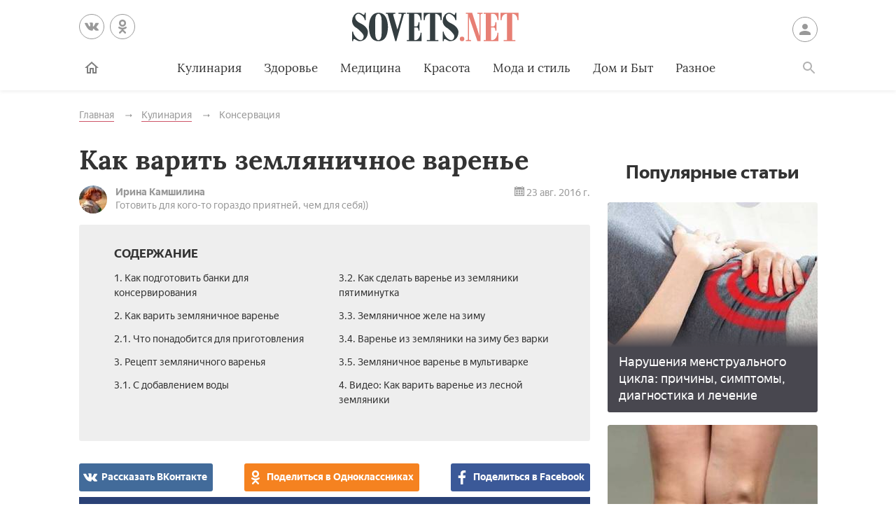

--- FILE ---
content_type: text/html; charset=UTF-8
request_url: https://sovets.net/6682-varene-iz-zemlyaniki-na-zimu.html
body_size: 16106
content:
<!DOCTYPE html>
<html lang="ru">

<head>
    <meta charset="utf-8">
    <meta http-equiv="x-ua-compatible" content="ie=edge">
    <meta name="viewport" content="width=device-width, initial-scale=1, user-scalable=yes, minimum-scale=1.0">
        <link rel="icon" type="image/x-icon" href="/images/favicon.ico">
    <meta name="csrf-param" content="_csrf-frontend">
<meta name="csrf-token" content="ryyx4I0E5FhG2jGgXfsk2RQkR4LQkqTCP85ltB5VRPLjHder-HXQDAOoSOQ3rGa7XnYt7KLrl7V4vgfSWW0qvQ==">
    <title>Варенье из земляники на зиму - вкусный рецепт приготовления лесной ягоды</title>
    <meta name="keywords" content="земляника, варенье">
<meta name="description" content="Самое вкусное варенье из земляники на зиму можно приготовить по проверенным схемам. Тонкости и различия варки разных сортов и хранения вы узнаете, прочитав любимые рецепты хозяек">
<script type="0c7431cf4dacf55358fbf2d3-text/javascript">var article_id = "6682"</script>    <link rel="preload" href="/stylesheets/article-19c18302.css" as="style"><link rel="stylesheet" href="/stylesheets/article-19c18302.css">    <link rel="preload" href="/javascript/polyfills-0509149c.js" as="script"><link rel="preload" href="/javascript/script-0509149c.js" as="script">    <meta name="ahrefs-site-verification" content="4308b122175992225f5962237b7e198388d6e04157761bf0bfd5e21c5262d0c3">
    <meta name="pmail-verification" content="7ca19459f14cbc4fe5a2e6d0be4d8127">
    <!-- <meta http-equiv="Content-Security-Policy" content="default-src https:"> -->
    </head>

<body class="page">


<header class="header__container" data-id=6682>
    <div class="header wrapper">
        <button class="toggler _button _menu header__menu-toggler" data-target=".menu" data-modal aria-label="Меню">
            <svg class=" icon _menu" width="16px" height="14px">
                <use xlink:href="/images/icons-sprite.svg#menu"></use>
            </svg>

        </button>
        <div class="social header__social">
            <div class="social__items">
                <a class="social__item _vk" href="//vk.com/sovetsnet" aria-label="Вконтакте" rel="nofollow" target="_blank">
                    <svg class="social__item-icon icon _vk" width="20px" height="20px">
                        <use xlink:href="/images/icons-sprite.svg#vk"></use>
                    </svg>
                </a>
                <a class="social__item _ok" href="//ok.ru/group/52156123578584" aria-label="Одноклассники" rel="nofollow" target="_blank">
                    <svg class="social__item-icon icon _ok" width="20px" height="20px">
                        <use xlink:href="/images/icons-sprite.svg#ok"></use>
                    </svg>
                </a>
            </div>
        </div>

        
            <a class="logo header__logo" href="#" data-key="Lw==" data-type="href" target="_self" aria-label="Sovets"><img class="logo__image" src="/images/components/logo/logo.svg" alt="Логотип"></a>
        
        <a class="user header__user" href="#">Войти
            <svg class="user__icon icon _user" width="24px" height="24px">
                <use xlink:href="/images/icons-sprite.svg#user"></use>
            </svg>
        </a>
        <form class="search__container" method="GET" action="/search">
            <input type="hidden" name="cx" value="partner-pub-9028605935535498:5175059168">
            <input type="hidden" name="cof" value="FORID:10">
            <input type="hidden" name="ie" value="UTF-8">
            <div class="wrapper search">
                <label class="search__label"><span class="search__label-text">Поиск</span>
                    <input class="search__input" id="search-input" type="search" name="q" autocomplete="off">
                </label>
                <button class="search__submit">Найти</button>
            </div>
        </form>
        <nav class="menu toggler header__menu" data-target=".menu">
    <div class="menu__content">
        <ul class="menu__list">
            <li class="menu__item _home-container">

                
                    <a class="menu__link _home" href="#" data-key="Lw==" data-type="href" target="_self" aria-label="Главная">
                            <svg class="menu__home-icon icon _home" width="24px" height="24px">
                                <use xlink:href="/images/icons-sprite.svg#home"></use>
                            </svg>
                        Главная</a>
                            </li>
                                                                        <li class="menu__item submenu__container"><a class="menu__link submenu__trigger" href="/kulinariya">Кулинария</a>
                            <ul class="submenu">
                                                                <li class="submenu__item"><a class="submenu__link menu__link" href="/kulinariya/bulony-i-supy">Бульоны и супы</a></li>
                                                                <li class="submenu__item"><a class="submenu__link menu__link" href="/kulinariya/goryachie-blyuda">Горячие блюда</a></li>
                                                                <li class="submenu__item"><a class="submenu__link menu__link" href="/kulinariya/deserty">Десерты</a></li>
                                                                <li class="submenu__item"><a class="submenu__link menu__link" href="/kulinariya/zakuski">Закуски</a></li>
                                                                <li class="submenu__item"><a class="submenu__link menu__link" href="/kulinariya/konservatsiya">Консервация</a></li>
                                                                <li class="submenu__item"><a class="submenu__link menu__link" href="/kulinariya/napitki">Напитки</a></li>
                                                                <li class="submenu__item"><a class="submenu__link menu__link" href="/kulinariya/produkty-pitaniya">Продукты питания</a></li>
                                                                <li class="submenu__item"><a class="submenu__link menu__link" href="/kulinariya/salaty">Салаты</a></li>
                                                            </ul>
                        </li>
                                                                                <li class="menu__item"><a class="menu__link" href="/zdorovie">Здоровье</a></li>
                                                                                <li class="menu__item submenu__container"><a class="menu__link submenu__trigger" href="/health">Медицина</a>
                            <ul class="submenu">
                                                                <li class="submenu__item"><a class="submenu__link menu__link" href="/health/angiologiya">Ангиология</a></li>
                                                                <li class="submenu__item"><a class="submenu__link menu__link" href="/health/gastroenterologiya">Гастроэнтерология</a></li>
                                                                <li class="submenu__item"><a class="submenu__link menu__link" href="/health/gematologiya">Гематология</a></li>
                                                                <li class="submenu__item"><a class="submenu__link menu__link" href="/health/ginekologiya">Гинекология</a></li>
                                                                <li class="submenu__item"><a class="submenu__link menu__link" href="/health/dermatologiya">Дерматология</a></li>
                                                                <li class="submenu__item"><a class="submenu__link menu__link" href="/health/infektsionnye-bolezni">Инфекционные болезни</a></li>
                                                                <li class="submenu__item"><a class="submenu__link menu__link" href="/health/kardiologiya">Кардиология</a></li>
                                                                <li class="submenu__item"><a class="submenu__link menu__link" href="/health/diety">Лечебные диеты</a></li>
                                                                <li class="submenu__item"><a class="submenu__link menu__link" href="/health/nevrologiya">Неврология</a></li>
                                                                <li class="submenu__item"><a class="submenu__link menu__link" href="/health/netraditsionnaya-meditsina">Нетрадиционная медицина</a></li>
                                                                <li class="submenu__item"><a class="submenu__link menu__link" href="/health/onkologiya">Онкология</a></li>
                                                                <li class="submenu__item"><a class="submenu__link menu__link" href="/health/otolaringologiya">Отоларингология</a></li>
                                                                <li class="submenu__item"><a class="submenu__link menu__link" href="/health/oftalmologiya">Офтальмология</a></li>
                                                                <li class="submenu__item"><a class="submenu__link menu__link" href="/health/pediatriya">Педиатрия</a></li>
                                                                <li class="submenu__item"><a class="submenu__link menu__link" href="/health/proktologiya">Проктология</a></li>
                                                                <li class="submenu__item"><a class="submenu__link menu__link" href="/health/pulmonologiya">Пульмонология</a></li>
                                                                <li class="submenu__item"><a class="submenu__link menu__link" href="/health/revmatologiya">Ревматология</a></li>
                                                                <li class="submenu__item"><a class="submenu__link menu__link" href="/health/stomatologiya">Стоматология</a></li>
                                                                <li class="submenu__item"><a class="submenu__link menu__link" href="/health/toksikologiya-i-narkologiya">Токсикология и Наркология</a></li>
                                                                <li class="submenu__item"><a class="submenu__link menu__link" href="/health/travmatologiya">Травматология</a></li>
                                                                <li class="submenu__item"><a class="submenu__link menu__link" href="/health/urologiya">Урология</a></li>
                                                                <li class="submenu__item"><a class="submenu__link menu__link" href="/health/farmakologiya">Фармакология</a></li>
                                                                <li class="submenu__item"><a class="submenu__link menu__link" href="/health/endokrinologiya">Эндокринология</a></li>
                                                            </ul>
                        </li>
                                                                                <li class="menu__item submenu__container"><a class="menu__link submenu__trigger" href="/beauty">Красота</a>
                            <ul class="submenu">
                                                                <li class="submenu__item"><a class="submenu__link menu__link" href="/beauty/zhenskie-pricheski">Женские прически</a></li>
                                                                <li class="submenu__item"><a class="submenu__link menu__link" href="/beauty/kosmeticheskaya-produktsiya">Косметическая продукция</a></li>
                                                                <li class="submenu__item"><a class="submenu__link menu__link" href="/beauty/kosmetologiya">Косметология</a></li>
                                                                <li class="submenu__item"><a class="submenu__link menu__link" href="/beauty/makiyazh">Макияж</a></li>
                                                                <li class="submenu__item"><a class="submenu__link menu__link" href="/beauty/massazh-i-spa">Массаж и СПА</a></li>
                                                                <li class="submenu__item"><a class="submenu__link menu__link" href="/beauty/pokhudenie">Похудение</a></li>
                                                                <li class="submenu__item"><a class="submenu__link menu__link" href="/beauty/sports">Спорт и фитнес</a></li>
                                                                <li class="submenu__item"><a class="submenu__link menu__link" href="/beauty/ukhod-za-volosami">Уход за волосами</a></li>
                                                                <li class="submenu__item"><a class="submenu__link menu__link" href="/beauty/ukhod-za-kozhei">Уход за кожей</a></li>
                                                                <li class="submenu__item"><a class="submenu__link menu__link" href="/beauty/ukhod-za-litsom">Уход за лицом</a></li>
                                                                <li class="submenu__item"><a class="submenu__link menu__link" href="/beauty/uhod-za-nogtyami">Уход за ногтями</a></li>
                                                                <li class="submenu__item"><a class="submenu__link menu__link" href="/beauty/ukhod-za-telom">Уход за телом</a></li>
                                                            </ul>
                        </li>
                                                                                <li class="menu__item submenu__container"><a class="menu__link submenu__trigger" href="/fashion">Мода и стиль</a>
                            <ul class="submenu">
                                                                <li class="submenu__item"><a class="submenu__link menu__link" href="/fashion/aksessuary">Аксессуары</a></li>
                                                                <li class="submenu__item"><a class="submenu__link menu__link" href="/fashion/zhenskaya-odezhda">Женская одежда</a></li>
                                                                <li class="submenu__item"><a class="submenu__link menu__link" href="/fashion/modnye-tendencii">Модные тенденции</a></li>
                                                                <li class="submenu__item"><a class="submenu__link menu__link" href="/fashion/muzhskaya-odezhda">Мужская одежда</a></li>
                                                                <li class="submenu__item"><a class="submenu__link menu__link" href="/fashion/obuv">Обувь</a></li>
                                                                <li class="submenu__item"><a class="submenu__link menu__link" href="/fashion/shopping">Шоппинг</a></li>
                                                                <li class="submenu__item"><a class="submenu__link menu__link" href="/fashion/yuvelirnye-ukrasheniya">Ювелирные украшения</a></li>
                                                            </ul>
                        </li>
                                                                                <li class="menu__item submenu__container"><a class="menu__link submenu__trigger" href="/dom-i-byt">Дом и Быт</a>
                            <ul class="submenu">
                                                                <li class="submenu__item"><a class="submenu__link menu__link" href="/dom-i-byt/domestic-appliances">Бытовая техника</a></li>
                                                                <li class="submenu__item"><a class="submenu__link menu__link" href="/dom-i-byt/dom-i-uyut">Дом и уют</a></li>
                                                                <li class="submenu__item"><a class="submenu__link menu__link" href="/dom-i-byt/pets">Домашние животные</a></li>
                                                                <li class="submenu__item"><a class="submenu__link menu__link" href="/dom-i-byt/sad-i-ogorod">Сад и огород</a></li>
                                                                <li class="submenu__item"><a class="submenu__link menu__link" href="/dom-i-byt/tovary-dlya-doma">Товары для дома</a></li>
                                                                <li class="submenu__item"><a class="submenu__link menu__link" href="/dom-i-byt/tsvetovodstvo">Цветоводство</a></li>
                                                            </ul>
                        </li>
                                                                                <li class="menu__item submenu__container"><a class="menu__link submenu__trigger" href="/other">Разное</a>
                            <ul class="submenu">
                                                                <li class="submenu__item"><a class="submenu__link menu__link" href="/other/love">Отношения</a></li>
                                                                <li class="submenu__item"><a class="submenu__link menu__link" href="/other/esoterics">Эзотерика</a></li>
                                                                <li class="submenu__item"><a class="submenu__link menu__link" href="/other/podelki-svoimi-rukami">Хобби</a></li>
                                                                <li class="submenu__item"><a class="submenu__link menu__link" href="/other/pregnancy">Материнство</a></li>
                                                                <li class="submenu__item"><a class="submenu__link menu__link" href="/other/finansy">Финансы</a></li>
                                                                <li class="submenu__item"><a class="submenu__link menu__link" href="/other/hi-tech">Hi-Tech</a></li>
                                                                <li class="submenu__item"><a class="submenu__link menu__link" href="/other/dosug">Досуг</a></li>
                                                                <li class="submenu__item"><a class="submenu__link menu__link" href="/other/psikhologiya">Психология</a></li>
                                                            </ul>
                        </li>
                                                        </ul>

        <ul class="menu__list _actions">
            <li class="menu__item"><a class="user menu__link" href="#">Войти
                    <svg class="user__icon icon _user" width="24px" height="24px">
                        <use xlink:href="/images/icons-sprite.svg#user"></use>
                    </svg>
                </a>
            </li>
        </ul>
    </div>
</nav>        <label class="toggler _button _search" for="search-input" data-target=".search__container" aria-label="Поиск">
            <svg class=" icon _search" width="24px" height="24px">
                <use xlink:href="/images/icons-sprite.svg#search"></use>
            </svg>
        </label>
    </div>
</header>

<main class="page__main" id="article-content" data-title="Варенье из земляники на зиму - вкусный рецепт приготовления лесной ягоды" data-source="/6682-varene-iz-zemlyaniki-na-zimu.html">
    <div class="wrapper">
        
        
        <ul class="breadcrumbs" itemscope="itemscope" itemtype="https://schema.org/BreadcrumbList">
		<li class="breadcrumbs__item" itemprop="itemListElement" itemscope="itemscope" itemtype="http://schema.org/ListItem">
		<a class="breadcrumbs__link" itemscope="itemscope" itemtype="http://schema.org/Thing" itemprop="item" id="0" href="/">
			<span itemprop="name">Главная</span>
		</a>
		<meta itemprop="position" content="1">
	</li>
		<li class="breadcrumbs__item" itemprop="itemListElement" itemscope="itemscope" itemtype="http://schema.org/ListItem">
		<a class="breadcrumbs__link" itemscope="itemscope" itemtype="http://schema.org/Thing" itemprop="item" id="1" href="/kulinariya">
			<span itemprop="name">Кулинария</span>
		</a>
		<meta itemprop="position" content="2">
	</li>
		<li class="breadcrumbs__item" itemprop="itemListElement" itemscope="itemscope" itemtype="http://schema.org/ListItem">
		<a class="breadcrumbs__link" itemscope="itemscope" itemtype="http://schema.org/Thing" itemprop="item" id="2" href="/kulinariya/konservatsiya">
			<span itemprop="name">Консервация</span>
		</a>
		<meta itemprop="position" content="3">
	</li>
	</ul>
        
        <article class="article__container">
            <div class="page__article article">
                <h1 class="title _1">Как варить земляничное варенье</h1>

                
                <div class="article-info">
    <div class="author">
        <img class="image author__avatar" src="/avatar/users/3/avatar_40x40.jpg" alt="Аватар автора Ирина Камшилина">
        <div class="author__info">
            <div class="author__name">Ирина Камшилина</div>
            <div class="author__spec">Готовить для кого-то гораздо приятней, чем для себя))</div>
        </div>
    </div>
    <time class="article-info__date">
        <svg class="article-info__date-icon icon _calendar" width="24px" height="24px">
            <use xlink:href="/images/icons-sprite.svg#calendar"></use>
        </svg>
        23 авг. 2016 г.    </time>
</div>
                <noindex>
<div class="dropdown contents">
    <input class="dropdown__input" id="dropdown-contents" type="checkbox" tabindex="-1" />
    <label class="dropdown__button" for="dropdown-contents"></label>
    <span class="contents__title">Содержание</span>
    <ul class="contents__list">
                    <li class="contents__item">
                <a class="contents__link" href="#h2_1">
                    1. Как подготовить банки для консервирования                </a>
            </li>
                                <li class="contents__item">
                <a class="contents__link" href="#h2_2">
                    2. Как варить земляничное варенье                </a>
            </li>
                                            <li class="contents__item">
                    <a class="contents__link" href="#h2_2_h3_1">
                        2.1. Что понадобится для приготовления                    </a>
                </li>
                                            <li class="contents__item">
                <a class="contents__link" href="#h2_3">
                    3. Рецепт земляничного варенья                </a>
            </li>
                                            <li class="contents__item">
                    <a class="contents__link" href="#h2_3_h3_1">
                        3.1. С добавлением воды                    </a>
                </li>
                            <li class="contents__item">
                    <a class="contents__link" href="#h2_3_h3_2">
                        3.2. Как сделать варенье из земляники пятиминутка                    </a>
                </li>
                            <li class="contents__item">
                    <a class="contents__link" href="#h2_3_h3_3">
                        3.3. Земляничное желе на зиму                    </a>
                </li>
                            <li class="contents__item">
                    <a class="contents__link" href="#h2_3_h3_4">
                        3.4. Варенье из земляники на зиму без варки                    </a>
                </li>
                            <li class="contents__item">
                    <a class="contents__link" href="#h2_3_h3_5">
                        3.5. Земляничное варенье в мультиварке                    </a>
                </li>
                                            <li class="contents__item">
                <a class="contents__link" href="#h2_4">
                    4. Видео: Как варить варенье из лесной земляники                </a>
            </li>
                        </ul>
</div>
<div class="social _buttons _colorized">
        <div class="social__items">
                <a class="social__item _vk" onClick="if (!window.__cfRLUnblockHandlers) return false; window.open('http://vk.com/share.php?url=https%3A%2F%2Fsovets.net%2F6682-varene-iz-zemlyaniki-na-zimu.html&title=%D0%9A%D0%B0%D0%BA+%D0%B2%D0%B0%D1%80%D0%B8%D1%82%D1%8C+%D0%B7%D0%B5%D0%BC%D0%BB%D1%8F%D0%BD%D0%B8%D1%87%D0%BD%D0%BE%D0%B5+%D0%B2%D0%B0%D1%80%D0%B5%D0%BD%D1%8C%D0%B5&noparse=1', 'sharer', 'toolbar=0, status=0, width=700, height=400'); return false" href="#" data-cf-modified-0c7431cf4dacf55358fbf2d3-="">
            <svg class="social__item-icon icon _vk" width="20px" height="20px">
                <use xlink:href="/images/icons-sprite.svg#vk"></use>
            </svg>
            Рассказать ВКонтакте
        </a>
                        <a class="social__item _ok" onClick="if (!window.__cfRLUnblockHandlers) return false; window.open('https://connect.ok.ru/offer?url=https%3A%2F%2Fsovets.net%2F6682-varene-iz-zemlyaniki-na-zimu.html&title=%D0%9A%D0%B0%D0%BA+%D0%B2%D0%B0%D1%80%D0%B8%D1%82%D1%8C+%D0%B7%D0%B5%D0%BC%D0%BB%D1%8F%D0%BD%D0%B8%D1%87%D0%BD%D0%BE%D0%B5+%D0%B2%D0%B0%D1%80%D0%B5%D0%BD%D1%8C%D0%B5', 'sharer', 'toolbar=0, status=0, width=700, height=400'); return false" href="#" data-cf-modified-0c7431cf4dacf55358fbf2d3-="">
            <svg class="social__item-icon icon _ok" width="20px" height="20px">
                <use xlink:href="/images/icons-sprite.svg#ok"></use>
            </svg>
            Поделиться в Одноклассниках
        </a>
                        <a class="social__item _facebook" onClick="if (!window.__cfRLUnblockHandlers) return false; window.open('http://www.facebook.com/sharer.php?title=%D0%9A%D0%B0%D0%BA+%D0%B2%D0%B0%D1%80%D0%B8%D1%82%D1%8C+%D0%B7%D0%B5%D0%BC%D0%BB%D1%8F%D0%BD%D0%B8%D1%87%D0%BD%D0%BE%D0%B5+%D0%B2%D0%B0%D1%80%D0%B5%D0%BD%D1%8C%D0%B5&u=https%3A%2F%2Fsovets.net%2F6682-varene-iz-zemlyaniki-na-zimu.html', 'sharer', 'toolbar=0, status=0, width=700, height=400'); return false" href="#" data-cf-modified-0c7431cf4dacf55358fbf2d3-="">
            <svg class="social__item-icon icon _facebook" width="20px" height="20px">
                <use xlink:href="/images/icons-sprite.svg#facebook"></use>
            </svg>
            Поделиться в Facebook
        </a>
                                    </div>
</div>
</noindex>

<a href="#" data-key="aHR0cHM6Ly96ZW4ueWFuZGV4LnJ1L3NvdmV0cy5uZXQ=" data-type="href" target="_blank" style="border-bottom: none; display: inline-block; position: relative; z-index: 1; width: 100%;"><span style="display: inline-block; width: 100%;">
    <object style="position: relative; z-index: -1; width: 100%;" type="image/svg+xml" data="/images/zen/Group_9.svg">
    </object>
    </span></a><p itemprop="description">Самое вкусное и любимое не только детьми, но взрослыми – земляничное варенье. Узнайте, как правильно приготовить зимнее лакомство, максимально и надолго сохранить его полезные свойства, витамины. Здесь важен не только процесс варки, но и предварительная подготовка используемых емкостей и инвентаря.</p>





<a name="h2_1"></a><h2 itemprop="articleSection">Как подготовить банки для консервирования</h2>

<p itemprop="articleBody">Чистая тара для зимних заготовок – это залог долгого и безопасного хранения содержимого. Есть несколько способов уничтожить вредоносные микроорганизмы в банке для последующей консервации продуктов. Самые популярные:</p>

<ol>
<li>паром над кастрюлей или через носик чайника;</li>
	<li>в электрической печи (жаром);</li>
	<li>обдувом горячего воздуха в аэрогриле.</li>
</ol>
<p itemprop="articleBody">Способ стерилизации хозяйки выбирают самый удобный и привычный для себя. Некоторые нюансы и правила каждого варианта:</p>

<ol>
<li>Перед стерилизацией банки стоит промыть моющим средством, которое тщательно смыть проточной водой.</li>
	<li>Над паром необходимо выдерживать банки не менее 10 минут.</li>
	<li>Расставлять обязательно на чистое полотенце.</li>
	<li>Прикрывать стерилизованными крышками не дольше чем на 30 минут (во избежание проникновения микроорганизмов).</li>
	<li>Прожаривать емкости в духовке следует 20 минут. С добавлением воды в каждую по 100 мл.</li>
</ol>
<p itemprop="articleBody"><noscript><img alt="Земляничное варенье" src="https://sovets.net/photos/uploads/142/compress/6502207-5.jpg" style="width: 700px; height: 350px;"></noscript><img data-src="https://sovets.net/photos/uploads/142/compress/6502207-5.jpg" alt="Земляничное варенье" hidden><div class="image__loading" data-alt="Земляничное варенье"></div></p>





<a name="h2_2"></a><h2 itemprop="articleSection">Как варить земляничное варенье</h2>

<p itemprop="articleBody">Основные ингредиенты для варенья – ягода и сахар. Как правильно варить земляничное варенье зависит от пропорций основного состава и сорта земляники. Луговая ягода содержит больше естественного сахара, чем лесная. Считается, что пропорции должны быть от 1:1 до 1:1.5. Отличаются ягоды так же:</p>

<ol>
<li>Интенсивностью аромата (луговая больше напитана солнцем и ароматнее).</li>
	<li>Формой и плотностью (луговая плотнее, круглее, мельче лесной).</li>
</ol>
<p itemprop="articleBody">Земляника дает сок быстро, но вязкость его повышенная, поэтому жидкость часто подгорает. Этим она принципиально отличается от клубничного варенья. Избежать появления горечи в зимнем десерте можно несколькими способами:</p>

<ol>
<li>постоянным помешиванием со дна емкости, поднимая ягоду;</li>
	<li>добавить 1/6 часть красной смородины;</li>
	<li>опустить в емкость очищенную сырую морковь на время варки.</li>
</ol>
<p itemprop="articleBody"><noscript><img alt="Особенности приготовления земляничного варенья" src="https://sovets.net/photos/uploads/142/compress/4265256-2.jpg" style="width: 700px; height: 350px;" itemprop="thumbnailUrl"></noscript><img data-src="https://sovets.net/photos/uploads/142/compress/4265256-2.jpg" alt="Особенности приготовления земляничного варенья" hidden><div class="image__loading" data-alt="Особенности приготовления земляничного варенья"></div>                <div itemscope itemprop="image" itemtype="http://schema.org/ImageObject">
                    <link itemprop="url image" content="https://sovets.net/photos/uploads/142/compress/4265256-2.jpg">
                    <meta itemprop="height" content="20">
                    <meta itemprop="width" content="20">
                </div></p>





<a name="h2_2_h3_1"></a><h3 itemprop="articleSection">Что понадобится для приготовления</h3>

<p itemprop="articleBody">Необходимый инвентарь, который требуется для приготовления вкуснейшего зимнего лакомства, следующий:</p>

<ul>
<li>емкость для варки из меди (окисляется и сохраняет цвет, прозрачность) или из алюминия;</li>
	<li>эмалированная посуда для хранения ягод;</li>
	<li>дуршлаг для промывки;</li>
	<li>деревянная лопатка и поварешка;</li>
	<li>мелкое металлическое сито;</li>
	<li>мясорубка, кухонный комбайн или блендер;</li>
	<li>пастеризованные банки от 200 мл до 1000 мл.</li>
</ul>
<a name="h2_3"></a><h2 itemprop="articleSection">Рецепт земляничного варенья</h2>

<p itemprop="articleBody">Необходимо готовить варенье из спелой земляники на зиму сразу, в отличие от других ягод. Допускается хранить в сорванном виде не более 8 часов в темном месте, иначе продукт раскиснет. Подготовка ягод – важный этап. Если сбор производился в сухую погоду, то можно ягоду не мыть. При наличии загрязнений промывать стоит аккуратно, через дуршлаг. Существует много способов, как приготовить земляничное варенье. Узнайте самые простые рецепты зимнего домашнего десерта – богатые витаминами, с минимальной калорийностью.</p>





<a name="h2_3_h3_1"></a><h3 itemprop="articleSection">С добавлением воды</h3>

<p itemprop="articleBody">Классический вариант с добавлением воды сохраняет ягоду целой в сиропе. Зимой ее можно использовать в качестве начинки для пирогов и вареников. Ингредиенты:</p>

<ul>
<li>земляничка – 3 кг;</li>
	<li>сахар – 5.4 кг;</li>
	<li>вода – 0,9 кг;</li>
	<li>лимонная кислота – 5 грамм, или сок лимона – 50 мл.</li>
</ul>
<p itemprop="articleBody">Как варить варенье из земляники:</p>

<ol>
<li>Соединить в емкости сахар и воду.</li>
	<li>Варить сироп, постоянно помешивая (15-20 минут).</li>
	<li>Добавить ягоду.</li>
	<li>Довести до кипения, выключить на 15 минут.</li>
	<li>Повторить процедуру 4 раза, постоянно помешивая и снимая пенку.</li>
	<li>При последней процедуре, за 5 минут до готовности, добавить лимонный сок.</li>
	<li>Разлить варенье по банкам, закутать, оставить остывать.</li>
</ol>
<a name="h2_3_h3_2"></a><h3 itemprop="articleSection">Как сделать варенье из земляники пятиминутка</h3>

<p itemprop="articleBody">Чем меньше времени тратится на варку, тем больше витаминов и полезных веществ сохраняется в любимом десерте. Основные ингредиенты:</p>

<ul>
<li>земляничка – 1 кг;</li>
	<li>сахар – 1 кг.</li>
</ul>
<p itemprop="articleBody">Как сварить варенье из земляники на зиму с максимальной пользой? Технология проста:</p>

<ol>
<li>Подготовленную ягоду пересыпать сахаром слоями по 1 стакану.</li>
	<li>Закрыть чистым полотенцем и поставить в темное место на сутки.</li>
	<li>Каждый час аккуратно помешивать.</li>
	<li>После полного растворения сахара закипятить.</li>
	<li>Разлить по заранее подготовленным банкам.</li>
</ol>
<p itemprop="articleBody"><noscript><img alt="Рецепт варенья с земляникой Пятиминутка" src="https://sovets.net/photos/uploads/142/compress/6491668-3.jpg" style="width: 700px; height: 350px;"></noscript><img data-src="https://sovets.net/photos/uploads/142/compress/6491668-3.jpg" alt="Рецепт варенья с земляникой Пятиминутка" hidden><div class="image__loading" data-alt="Рецепт варенья с земляникой Пятиминутка"></div></p>





<a name="h2_3_h3_3"></a><h3 itemprop="articleSection">Земляничное желе на зиму</h3>

<p itemprop="articleBody">Готовят желе и джемы на зиму по особым рецептам. Необходимо создать густую концентрацию сока для красивого и яркого десерта. Такого эффекта можно достичь при достаточном количестве пектина, либо большего количества сахара с применением медленного уваривания смеси. Всё зависит от того, сколько времени хозяйка планирует потратить на готовку. Ингредиенты для самого быстрого желе:</p>

<ul>
<li>земляничка – 1,5 кг;</li>
	<li>сахар – 1 кг;</li>
	<li>лимонная кислота – 1,5 г;</li>
	<li>желатин – 15 г;</li>
	<li>вода – 3 стакана.</li>
</ul>
<p itemprop="articleBody">Технология:</p>

<ol>
<li>Подготовленные ягоды засыпаем сахаром.</li>
	<li>Ставим на медленный огонь.</li>
	<li>Варить, непрерывно помешивая, до закипания.</li>
	<li>Параллельно замочите в воде желатин.</li>
	<li>Ягодную массу порциями откидываем на дуршлаг с мелкой сеткой.</li>
	<li>Перетереть всю ягоду.</li>
	<li>Смесь поставить на огонь, подогреть.</li>
	<li>Добавить размоченный желатин.</li>
	<li>Помешивать 15 минут, но не доводить до кипения.</li>
	<li>За 5 минут до готовности добавить лимонную кислоту.</li>
	<li>Смесь разлить по банкам горячей.</li>
	<li>Из остатков переработки получится оригинальный компот или кисель.</li>
</ol>
<a name="h2_3_h3_4"></a><h3 itemprop="articleSection">Варенье из земляники на зиму без варки</h3>

<p itemprop="articleBody">Собранная свежая, сочная ягода сохраняет зимой характеристики до следующего урожая, если соблюсти правила приготовления и размер пропорций. Ингредиенты:</p>

<ul>
<li>земляничка – 1 кг;</li>
	<li>сахарный песок – 1 кг.</li>
</ul>
<p itemprop="articleBody">Варенье из спелой земляники на зиму без варки готовится поэтапно:</p>

<ol>
<li>Смешать подготовленные ингредиенты.</li>
	<li>В течение суток аккуратно каждый час помешивать.</li>
	<li>По истечении времени, варенье разложить по таре.</li>
	<li>Посыпать поверхность ягодной смеси сахаром, закатать. Через 7-10 дней образуется корочка, что способствует лучшему сохранению продукта.</li>
</ol>
<p itemprop="articleBody"><noscript><img alt="Как без варки приготовить варенье с земляникой" src="https://sovets.net/photos/uploads/142/compress/7467941-4.jpg" style="width: 700px; height: 350px;"></noscript><img data-src="https://sovets.net/photos/uploads/142/compress/7467941-4.jpg" alt="Как без варки приготовить варенье с земляникой" hidden><div class="image__loading" data-alt="Как без варки приготовить варенье с земляникой"></div></p>





<a name="h2_3_h3_5"></a><h3 itemprop="articleSection">Земляничное варенье в мультиварке</h3>

<p itemprop="articleBody">Современный способ варки варенья в мультиварке ничем не хуже бабушкиного рецепта. У учитывающих советы практикующих хозяек получится отличный зимний десерт без особых хлопот. Ингредиенты:</p>

<ul>
<li>земляничка – 3 стакана;</li>
	<li>сахар – 1 стакан.</li>
</ul>
<p itemprop="articleBody">Варенье из земляники в мультиварке – это просто. Этапы приготовления:</p>

<ol>
<li>В кастрюльку засыпать ягоду.</li>
	<li>Сверху засыпать сахарным песком.</li>
	<li>Дать немного постоять до выделения сока.</li>
	<li>Включить мультиварку в режим «Тушение» при температуре 180 градусов.</li>
	<li>После характерного сигнала завершения работы, дать варенью немного остыть.</li>
	<li>Подготовить банки: промыть, простерилизовать.</li>
	<li>Залить готовый продукт, плотно закрыть крышкой.</li>
</ol>
<a name="h2_4"></a><h2 itemprop="articleSection">Видео: Как варить варенье из лесной земляники</h2>

<p itemprop="articleBody">    <a class="youtube" target="_blank" href="https://www.youtube.com/watch?v=VepGQX5afJI">
        <img class="youtube__cover" alt="title" src="https://i.ytimg.com/vi/VepGQX5afJI/hqdefault.jpg" />
        <span class="youtube__title">Заготовка лесной земляники на зиму</span>
        <button formaction="#" class="youtube__play" type="button">Смотреть видео</button>
    </a>
</p>
                
                
                <span class="article-actions__any-errors">Нашли в тексте ошибку? Выделите её, нажмите Ctrl + Enter и мы всё исправим!</span>

                                <a href="#" data-key="aHR0cHM6Ly96ZW4ueWFuZGV4LnJ1L3NvdmV0cy5uZXQ=" data-type="href" target="_blank" style="border-bottom: none; display: inline-block; position: relative; z-index: 1; width: 100%;"><span style="display: inline-block; width: 100%;">
                    <object style="position: relative; z-index: -1; width: 100%;" type="image/svg+xml" data="/images/zen/Group_9.svg">
                    </object>
                    </span></a>
                
<div class="article-actions">
    <div>
        <span class="article-actions__title">Понравилась статья?</span>
        <div>
            <button class="article-actions__action _ok" aria-label="Статья понравилась">
                <svg class=" icon _like" width="24px" height="24px">
                    <use xlink:href="images/icons-sprite.svg#like"></use>
                </svg>
            </button>
            <input class="article-actions__input _bad" type="checkbox" aria-label="Статья не понравилась" id="dislike-6682" />
            <label class="article-actions__action _bad" for="dislike-6682">
                <svg class=" icon _like" width="24px" height="24px">
                    <use xlink:href="images/icons-sprite.svg#like"></use>
                </svg>
            </label>
            <form class="why-dislike">
                <span>Расскажите, что вам не понравилось?</span>
                <label class="radio why-dislike__radio">
                    <input class="radio__input" type="radio" name="why-dislike-6682" value="0"><span class="radio__label">В статье нет ответа на мой вопрос</span>
                </label>
                <label class="radio why-dislike__radio _other">
                    <input class="radio__input" type="radio" name="why-dislike-6682" value="1"><span class="radio__label">Другое</span>
                </label>
                <textarea class="why-dislike__text" name="dislike-comment-6682" rows="4" hidden="hidden"></textarea>
                <button class="button">Отправить</button>
            </form>
        </div>
    </div>
    <div>
        <span class="article-actions__title">Рассказать друзьям:</span>
        <div class="social _colorized">
        <div class="social__items">
                <a class="social__item _vk" onClick="if (!window.__cfRLUnblockHandlers) return false; window.open('http://vk.com/share.php?url=https%3A%2F%2Fsovets.net%2F6682-varene-iz-zemlyaniki-na-zimu.html&title=%D0%9A%D0%B0%D0%BA+%D0%B2%D0%B0%D1%80%D0%B8%D1%82%D1%8C+%D0%B7%D0%B5%D0%BC%D0%BB%D1%8F%D0%BD%D0%B8%D1%87%D0%BD%D0%BE%D0%B5+%D0%B2%D0%B0%D1%80%D0%B5%D0%BD%D1%8C%D0%B5&noparse=1', 'sharer', 'toolbar=0, status=0, width=700, height=400'); return false" href="#" data-cf-modified-0c7431cf4dacf55358fbf2d3-="">
            <svg class="social__item-icon icon _vk" width="20px" height="20px">
                <use xlink:href="/images/icons-sprite.svg#vk"></use>
            </svg>
            Рассказать ВКонтакте
        </a>
                        <a class="social__item _ok" onClick="if (!window.__cfRLUnblockHandlers) return false; window.open('https://connect.ok.ru/offer?url=https%3A%2F%2Fsovets.net%2F6682-varene-iz-zemlyaniki-na-zimu.html&title=%D0%9A%D0%B0%D0%BA+%D0%B2%D0%B0%D1%80%D0%B8%D1%82%D1%8C+%D0%B7%D0%B5%D0%BC%D0%BB%D1%8F%D0%BD%D0%B8%D1%87%D0%BD%D0%BE%D0%B5+%D0%B2%D0%B0%D1%80%D0%B5%D0%BD%D1%8C%D0%B5', 'sharer', 'toolbar=0, status=0, width=700, height=400'); return false" href="#" data-cf-modified-0c7431cf4dacf55358fbf2d3-="">
            <svg class="social__item-icon icon _ok" width="20px" height="20px">
                <use xlink:href="/images/icons-sprite.svg#ok"></use>
            </svg>
            Поделиться в Одноклассниках
        </a>
                        <a class="social__item _facebook" onClick="if (!window.__cfRLUnblockHandlers) return false; window.open('http://www.facebook.com/sharer.php?title=%D0%9A%D0%B0%D0%BA+%D0%B2%D0%B0%D1%80%D0%B8%D1%82%D1%8C+%D0%B7%D0%B5%D0%BC%D0%BB%D1%8F%D0%BD%D0%B8%D1%87%D0%BD%D0%BE%D0%B5+%D0%B2%D0%B0%D1%80%D0%B5%D0%BD%D1%8C%D0%B5&u=https%3A%2F%2Fsovets.net%2F6682-varene-iz-zemlyaniki-na-zimu.html', 'sharer', 'toolbar=0, status=0, width=700, height=400'); return false" href="#" data-cf-modified-0c7431cf4dacf55358fbf2d3-="">
            <svg class="social__item-icon icon _facebook" width="20px" height="20px">
                <use xlink:href="/images/icons-sprite.svg#facebook"></use>
            </svg>
            Поделиться в Facebook
        </a>
                        <a class="social__item _telegram" onClick="if (!window.__cfRLUnblockHandlers) return false; window.open('https://telegram.me/share/url?url=https%3A%2F%2Fsovets.net%2F6682-varene-iz-zemlyaniki-na-zimu.html&text=%D0%9A%D0%B0%D0%BA+%D0%B2%D0%B0%D1%80%D0%B8%D1%82%D1%8C+%D0%B7%D0%B5%D0%BC%D0%BB%D1%8F%D0%BD%D0%B8%D1%87%D0%BD%D0%BE%D0%B5+%D0%B2%D0%B0%D1%80%D0%B5%D0%BD%D1%8C%D0%B5', 'sharer', 'toolbar=0, status=0, width=700, height=400'); return false" href="#" data-cf-modified-0c7431cf4dacf55358fbf2d3-="">
            <svg class="social__item-icon icon _telegram" width="38px" height="38px">
                <use xlink:href="/images/icons-sprite.svg#telegram"></use>
            </svg>
            Поделиться в Telegram
        </a>
                        <a class="social__item _viber" onClick="if (!window.__cfRLUnblockHandlers) return false; window.open('viber://pa?text=https%3A%2F%2Fsovets.net%2F6682-varene-iz-zemlyaniki-na-zimu.html', 'sharer', 'toolbar=0, status=0, width=700, height=400'); return false" href="#" data-cf-modified-0c7431cf4dacf55358fbf2d3-="">
            <svg class="social__item-icon icon _viber" width="100px" height="100px">
                <use xlink:href="/images/icons-sprite.svg#viber"></use>
            </svg>
            Поделиться в Viber
        </a>
                        <a class="social__item _whatsapp" onClick="if (!window.__cfRLUnblockHandlers) return false; window.open('whatsapp://send?text=https%3A%2F%2Fsovets.net%2F6682-varene-iz-zemlyaniki-na-zimu.html', 'sharer', 'toolbar=0, status=0, width=700, height=400'); return false" href="#" data-cf-modified-0c7431cf4dacf55358fbf2d3-="">
            <svg class="social__item-icon icon _whatsapp" width="90px" height="90px">
                <use xlink:href="/images/icons-sprite.svg#whatsapp"></use>
            </svg>
            Поделиться в WhatsApp
        </a>
            </div>
</div>
    </div>
    <form action="6682-varene-iz-zemlyaniki-na-zimu.pdf">
        <button type="submit" class="article-actions__action _print">
        <svg class=" icon _print" width="24px" height="24px">
            <use xlink:href="/images/icons-sprite.svg#print"></use>
        </svg>
        Распечатать
        </button>
    </form>
</div>

                                                                
                <div class="last-update">
                    <span class="mkonsite"><a target="_blank" href="http://one-click.media" rel="nofollow">Реклама на сайте</a></span>

                    <p>Статья обновлена: 13.05.2019</p>
                </div>

                <!-- <div class="comments">
                    <div class="comments__header">
                        <span class="comments__title">Что вы думаете о статье?</span>
                        <span class="comments__subtitle">Оставьте комментарий</span>
                    </div>

                    <div id="temp-comments">
                        <div class="messages">
                            <div class="messages-header">
                                <button class="messages-header__menu" type="button">
                                    <svg class="icon" viewBox="0 0 14 12" height="14" width="12">
                                        <use xlink:href="/images/icons-sprite.svg#comments-menu-usage"></use>
                                    </svg>
                                </button>
                                <span class="messages-header__title">Обсудить</span>
                                <button class="messages-header__close" type="button">
                                    <svg class="icon" viewBox="0 0 13 13" height="13" width="13">
                                        <use xlink:href="/images/icons-sprite.svg#comments-close-usage"></use>
                                    </svg>
                                </button>
                            </div>
                            <div class="messages__sub-header">
                                Как варить земляничное варенье                            </div>
                            <div class="messages__list">
                                                            </div>
                            <form class="messages-footer" method="POST" action="#">
                                <div class="messages-footer__text-field">
                                    <label class="messages-footer__attachments-trigger" for="attachments">
                                        <svg class="icon" viewBox="0 0 22 23" height="22" width="23">
                                            <use xlink:href="/images/icons-sprite.svg#attach-usage"></use>
                                        </svg>
                                    </label>
                                    <textarea class="messages-footer__input" name="text" placeholder="Введите сообщение" rows="1" data-maxrows="10"></textarea>
                                    <button class="messages-footer__submit" type="submit"></button>
                                </div>
                                <div class="attachments messages-footer__attachments">
                                    <input type="file" class="visually-hidden attachments__input" id="attachments" name="attachments" multiple="" hidden="" tabindex="-1"/>
                                </div>
                            </form>
                        </div>
                    </div> -->
                    <!-- Tolstoy Comments Init -->
                    <!-- <script type="text/javascript">!(function(w,d,s,l,x){w[l]=w[l]||[];w[l].t=w[l].t||new Date().getTime();var f=d.getElementsByTagName(s)[0],j=d.createElement(s);j.async=!0;j.src='//web.tolstoycomments.com/sitejs/app.js?i='+l+'&x='+x+'&t='+w[l].t;f.parentNode.insertBefore(j,f);})(window,document,'script','tolstoycomments','2562');</script> -->
                    <!-- /Tolstoy Comments Init -->
                    <!-- Tolstoy Comments Widget -->
                    <!-- <div class="tolstoycomments-feed"></div> -->
                    <!-- <script type="text/javascript">
                      window['tolstoycomments'] = window['tolstoycomments'] || [];
                      window['tolstoycomments'].push({
                        action: 'init',
                        values: {
                          visible: true
                        }
                      });

                      window.onload = function() { document.getElementById('temp-comments').remove(); };
                    </script> -->
                    <!-- /Tolstoy Comments Widget -->
                <!-- </div> -->
                 
            </div>
                        <aside class="sidebar page__sidebar">
    <!-- Для статей -->
                <noindex>
<div class="maybe-interesting _popular">
    <span class="title _2 maybe-interesting__title">Популярные статьи</span>

                        
            <a data-id="22105" class="post-preview _mobile-cover _tablet-cover _desktop-cover _with-counters maybe-interesting__item _full _dark" href="/22105-narusenia-menstrualnogo-cikla-priciny-simptomy-diagnostika-i-lecenie.html">
                <img class="image post-preview__image" src="/photos/articles//ab76377061f00f84e8ac62277392c691/narusenia-menstrualnogo-cikla-priciny-simptomy-diagnostika-i-lecenie_ma_w325_h250.jpg" alt="Нарушения менструального цикла: причины, симптомы, диагностика и лечение">
                <div class="post-preview__title">
                    <span class="post-preview__text">Нарушения менструального цикла: причины, симптомы, диагностика и лечение</span>                </div>
            </a>
                    
            <a data-id="22255" class="post-preview _mobile-cover _tablet-cover _desktop-cover _with-counters maybe-interesting__item _full " href="/22255-varikoz-neavnye-simptomy-i-metody-lecenia.html">
                <img class="image post-preview__image" src="/photos/articles//96e76cc974cf7bdcc09b86bfad3eee35/varikoz-neavnye-simptomy-i-metody-lecenia_ma_w325_h250.jpg" alt="Варикоз: неявные симптомы и методы лечения">
                <div class="post-preview__title">
                    <span class="post-preview__text">Варикоз: неявные симптомы и методы лечения</span>                </div>
            </a>
                                        
            <a data-id="22312" class="post-preview _mobile-cover _tablet-cover _desktop-cover _with-counters maybe-interesting__item _full " href="/22312-cto-delat-esli-golos-osip-ohrip-ili-propal-iz-za-pereutomlenia-ili-prostudy.html">
                <img class="image post-preview__image" src="/photos/articles//40ea1761f24e6f9ace3ef78d0d5e9ea4/cto-delat-esli-golos-osip-ohrip-ili-propal-iz-za-pereutomlenia-ili-prostudy_ma_w325_h250.jpg" alt="Что делать, если голос осип, охрип или пропал из-за переутомления или простуды">
                <div class="post-preview__title">
                    <span class="post-preview__text">Что делать, если голос осип, охрип или пропал из-за переутомления или простуды</span>                </div>
            </a>
                    
            <a data-id="22075" class="post-preview _mobile-cover _tablet-cover _desktop-cover _with-counters maybe-interesting__item _full _white-background" href="/22075-najz-formy-vypuska-i-instrukciya-po-primeneniyu.html">
                <img class="image post-preview__image" src="/photos/articles//72c9c8db131782f395f46f8bb1189356/najz-formy-vypuska-i-instrukciya-po-primeneniyu_ma_w325_h250.jpg" alt="Найз - формы выпуска и инструкция по применению">
                <div class="post-preview__title">
                    <span class="post-preview__text">Найз - эффективное обезболивающее: описание препарата, инструкция и когда применять</span>                </div>
            </a>
                                        
            <a data-id="22420" class="post-preview _mobile-cover _tablet-cover _desktop-cover _with-counters maybe-interesting__item _full " href="/22420-golos-ohrip-cto-delat-k-komu-obrasatsa-i-kak-podobrat-vernoe-lecenie.html">
                <img class="image post-preview__image" src="/photos/articles//756b244dd05219f3008e147474125ee8/golos-ohrip-cto-delat-k-komu-obrasatsa-i-kak-podobrat-vernoe-lecenie_ma_w325_h250.jpg" alt="Голос охрип - что делать, к кому обращаться и как подобрать верное лечение">
                <div class="post-preview__title">
                    <span class="post-preview__text">Голос охрип - что делать, к кому обращаться и как подобрать верное лечение</span>                </div>
            </a>
                    
            <a data-id="22488" class="post-preview _mobile-cover _tablet-cover _desktop-cover _with-counters maybe-interesting__item _full " href="/22488-kasel-u-rebenka-cem-lecit.html">
                <img class="image post-preview__image" src="/photos/articles//bd06a90b7fbe27046d58f83f899560b0/kasel-u-rebenka-cem-lecit_ma_w325_h250.jpg" alt="Кашель у ребенка: чем лечить">
                <div class="post-preview__title">
                    <span class="post-preview__text">Кашель у ребенка: чем лечить</span>                </div>
            </a>
                    </div>
</noindex>
                        
                            </aside>                    </article>

        <noindex>
    <div class="maybe-interesting _with-counters">
        <span class="title _2 maybe-interesting__title">Вам также может быть интересно</span>
        

            
        
    <a data-id="10349" class="post-preview _mobile-cover _tablet-cover _desktop-cover _with-counters maybe-interesting__item  _dark" href="/10349-mehanicheskaya-zheltuha.html">
                        <noscript>
            <img class="image post-preview__image" height="212" width="325" alt="Механическая желтуха" src="/photos/articles/f8a4c7893a5002d471308c5598d036f0/mehanicheskaya-zheltuha_w325_h212.jpg" />
        </noscript>
        <img class="image post-preview__image" height="212" width="325" alt="Механическая желтуха" data-src="/photos/articles/f8a4c7893a5002d471308c5598d036f0/mehanicheskaya-zheltuha_w325_h212.jpg" hidden />
        <div class="image__loading" data-alt="Механическая желтуха"></div>
        <div class="post-preview__title">
            <span class="post-preview__link">Механическая желтуха - причины возникновения и симптомы, лечение и диета</span>        </div>
    </a>

    
                                
        
    <a data-id="10923" class="post-preview _mobile-cover _tablet-cover _tablet-cover_wide _desktop-cover _desktop-cover_wide _with-counters maybe-interesting__item _wide _from-tablet  _dark _white-background" href="/10923-klenbuterol-instrukciya-po-primeneniyu-dlya-pohudeniya.html">
                        <noscript>
            <img class="image post-preview__image" height="300" width="460" alt="Кленбутерол для похудения" src="/photos/articles/1e04b969bf040acd252e1faafb51f829/klenbuterol-instrukciya-po-primeneniyu-dlya-pohudeniya_w460_h300.jpg" />
        </noscript>
        <img class="image post-preview__image" height="300" width="460" alt="Кленбутерол для похудения" data-src="/photos/articles/1e04b969bf040acd252e1faafb51f829/klenbuterol-instrukciya-po-primeneniyu-dlya-pohudeniya_w460_h300.jpg" hidden />
        <div class="image__loading" data-alt="Кленбутерол для похудения"></div>
        <div class="post-preview__title">
            <span class="post-preview__link">Кленбутерол - инструкция по применению для похудения на таблетках и сиропе</span>        </div>
    </a>

    
            
        
    <a data-id="5286" class="post-preview _mobile-cover _tablet-cover _desktop-cover _with-counters maybe-interesting__item  " href="/5286-kak-stat-styuardessoi.html">
                        <noscript>
            <img class="image post-preview__image" height="212" width="325" alt="Как стать стюардессой" src="/photos/articles/48237d9f2dea8c74c2a72126cf63d933/kak-stat-styuardessoi_w325_h212.jpg" />
        </noscript>
        <img class="image post-preview__image" height="212" width="325" alt="Как стать стюардессой" data-src="/photos/articles/48237d9f2dea8c74c2a72126cf63d933/kak-stat-styuardessoi_w325_h212.jpg" hidden />
        <div class="image__loading" data-alt="Как стать стюардессой"></div>
        <div class="post-preview__title">
            <span class="post-preview__link">Как стать стюардессой в аэрофлоте</span>        </div>
    </a>

    
            
        <div class="maybe-interesting__item _special offer__container">
            </div>
    
            
        
    <a data-id="12909" class="post-preview _mobile-cover _tablet-cover _desktop-cover _with-counters maybe-interesting__item  " href="/12909-abscess-legkogo.html">
                        <noscript>
            <img class="image post-preview__image" height="212" width="325" alt="Абсцесс легкого" src="/photos/articles/f194ca6b8132aaa26558b309fa044e01/abscess-legkogo_w325_h212.jpg" />
        </noscript>
        <img class="image post-preview__image" height="212" width="325" alt="Абсцесс легкого" data-src="/photos/articles/f194ca6b8132aaa26558b309fa044e01/abscess-legkogo_w325_h212.jpg" hidden />
        <div class="image__loading" data-alt="Абсцесс легкого"></div>
        <div class="post-preview__title">
            <span class="post-preview__link">Острый и хронический абсцесса легкого - причины, диагностика, медикаментозное и хирургическое лечение</span>        </div>
    </a>

    
            
        
    <a data-id="9638" class="post-preview _mobile-cover _tablet-cover _desktop-cover _with-counters maybe-interesting__item  _dark _white-background" href="/9638-pirozhnoe-bushe.html">
                        <noscript>
            <img class="image post-preview__image" height="212" width="325" alt="Пирожное Буше" src="/photos/articles/0d5a4a5a748611231b945d28436b8ece/pirozhnoe-bushe_w325_h212.jpg" />
        </noscript>
        <img class="image post-preview__image" height="212" width="325" alt="Пирожное Буше" data-src="/photos/articles/0d5a4a5a748611231b945d28436b8ece/pirozhnoe-bushe_w325_h212.jpg" hidden />
        <div class="image__loading" data-alt="Пирожное Буше"></div>
        <div class="post-preview__title">
            <span class="post-preview__link">Пирожное Буше - рецепты пошагово с фото. Как приготовить в домашних условиях пирожное Буше по ГОСТу</span>        </div>
    </a>

    
            
        
    <a data-id="7403" class="post-preview _mobile-cover _tablet-cover _desktop-cover _with-counters maybe-interesting__item  _dark" href="/7403-analiz-na-immunnyj-status.html">
                        <noscript>
            <img class="image post-preview__image" height="212" width="325" alt="Анализ на иммунный статус" src="/photos/articles/84e8ce7870f0eecd843366582bb95a28/analiz-na-immunnyj-status_w325_h212.jpg" />
        </noscript>
        <img class="image post-preview__image" height="212" width="325" alt="Анализ на иммунный статус" data-src="/photos/articles/84e8ce7870f0eecd843366582bb95a28/analiz-na-immunnyj-status_w325_h212.jpg" hidden />
        <div class="image__loading" data-alt="Анализ на иммунный статус"></div>
        <div class="post-preview__title">
            <span class="post-preview__link">Анализ на иммунный статус</span>        </div>
    </a>

    
            
        
    <a data-id="2753" class="post-preview _mobile-cover _tablet-cover _tablet-cover_wide _desktop-cover _desktop-cover_wide _with-counters maybe-interesting__item _wide _from-tablet  " href="/2753-mochegonnye-produkty.html">
                        <noscript>
            <img class="image post-preview__image" height="300" width="460" alt="Мочегонные продукты" src="/photos/articles/9dc372713683fd865d366d5d9ee810ba/mochegonnye-produkty_w460_h300.jpg" />
        </noscript>
        <img class="image post-preview__image" height="300" width="460" alt="Мочегонные продукты" data-src="/photos/articles/9dc372713683fd865d366d5d9ee810ba/mochegonnye-produkty_w460_h300.jpg" hidden />
        <div class="image__loading" data-alt="Мочегонные продукты"></div>
        <div class="post-preview__title">
            <span class="post-preview__link">Мочегонные продукты</span>        </div>
    </a>

    
                                
        <div class="maybe-interesting__item _special offer__container">
            </div>
    
            
        
    <a data-id="12645" class="post-preview _mobile-cover _tablet-cover _desktop-cover _with-counters maybe-interesting__item  " href="/12645-poplin-chto-za-tkan.html">
                        <noscript>
            <img class="image post-preview__image" height="212" width="325" alt="Что за ткань поплин" src="/photos/articles/1170a3c51dddd240000189d1884dfb1b/poplin-chto-za-tkan_w325_h212.jpg" />
        </noscript>
        <img class="image post-preview__image" height="212" width="325" alt="Что за ткань поплин" data-src="/photos/articles/1170a3c51dddd240000189d1884dfb1b/poplin-chto-za-tkan_w325_h212.jpg" hidden />
        <div class="image__loading" data-alt="Что за ткань поплин"></div>
        <div class="post-preview__title">
            <span class="post-preview__link">Состав и описание ткани поплин с фото - что шьют, плотность и характеристики изделий из полотна</span>        </div>
    </a>

        </div>
</noindex>

                        

    </div>
    <style class='preview-styles'>
.post-preview[data-id="22105"] { --main-color:72, 71, 79 }
.post-preview[data-id="22255"] { --main-color:151, 134, 117 }
.post-preview[data-id="22312"] { --main-color:236, 227, 215 }
.post-preview[data-id="22075"] { --main-color:244, 234, 231 }
.post-preview[data-id="22420"] { --main-color:233, 210, 206 }
.post-preview[data-id="22488"] { --main-color:204, 155, 144 }
.post-preview[data-id="10349"] { --main-color:61, 146, 141 }
.post-preview[data-id="10923"] { --main-color:30, 66, 134 }
.post-preview[data-id="5286"] { --main-color:172, 172, 169 }
.post-preview[data-id="12909"] { --main-color:216, 214, 212 }
.post-preview[data-id="9638"] { --main-color:88, 51, 52 }
.post-preview[data-id="7403"] { --main-color:10, 145, 152 }
.post-preview[data-id="2753"] { --main-color:135, 141, 78 }
.post-preview[data-id="12645"] { --main-color:138, 146, 89 }
</style>
</main>

<footer class="footer__container _full">
    <div class="footer">
        <div class="footer__menu">
            <a class="footer__link" href="#" data-key="L2Fib3V0" data-type="href">О нас</a>            <a class="footer__link" href="#" data-key="L3NpdGVtYXA=" data-type="href">Карта сайта</a>            <a class="footer__link" href="#" data-key="L3Rlcm1z" data-type="href">Соглашение</a>            <a class="footer__link" href="#" data-key="L2ZlZWRiYWNr" data-type="href" target="_self">Обратная связь</a>        </div>
        <div class="footer__logo-container">
            
                <a class="logo footer__logo" href="#" data-key="Lw==" data-type="href" target="_blank" aria-label="Sovets"><img class="logo__image" src="/images/components/logo/logo.svg" alt="Логотип"></a>
                    </div>
        <div class="footer__social-container">
            <div class="social footer__social">
                <div class="social__items">
                    <a class="social__item _vk" href="//vk.com/sovetsnet" aria-label="Вконтакте" rel="nofollow" target="_blank">
                        <svg class="social__item-icon icon _vk" width="20px" height="20px">
                            <use xlink:href="/images/icons-sprite.svg#vk"></use>
                        </svg>
                    </a>
                    <a class="social__item _ok" href="//ok.ru/group/52156123578584" aria-label="Одноклассники" rel="nofollow" target="_blank">
                        <svg class="social__item-icon icon _ok" width="20px" height="20px">
                            <use xlink:href="/images/icons-sprite.svg#ok"></use>
                        </svg>
                    </a>
                </div>
            </div>
        </div>
    </div>
    <div class="footer">
        <noindex>
            <p class="footer__copyright">
                © 2010-2025. Все права защищены. <br>
                Копирование материалов разрешено только с указанием активной гиперссылки на источник.</p>
            </p>
        </noindex>
    </div>
</footer>
<button class="scroll-up _hidden" type="button" aria-label="Наверх"></button>
<script type="0c7431cf4dacf55358fbf2d3-text/javascript">
    BASE_URL = '/';
</script>
<script src="https://static.yandex.net/yobject/v2/_/loader.js" type="0c7431cf4dacf55358fbf2d3-text/javascript"></script>
<script src="/assets/ede461d6/js/article.js" async="async" type="0c7431cf4dacf55358fbf2d3-text/javascript"></script>
<script type="0c7431cf4dacf55358fbf2d3-text/javascript">ya.yobject.load(document.getElementsByTagName("article")[0])</script><script src="/javascript/polyfills-0509149c.js" defer="defer" type="0c7431cf4dacf55358fbf2d3-text/javascript"></script><script src="/javascript/script-0509149c.js" defer="defer" type="0c7431cf4dacf55358fbf2d3-text/javascript"></script><!--LiveInternet counter--><script type="0c7431cf4dacf55358fbf2d3-text/javascript"><!--  document.write("<a href='//www.liveinternet.ru/click' "+ "target=_blank><img src='//counter.yadro.ru/hit?t38.10;r"+ escape(document.referrer)+((typeof(screen)=="undefined")?"": ";s"+screen.width+"*"+screen.height+"*"+(screen.colorDepth? screen.colorDepth:screen.pixelDepth))+";u"+escape(document.URL)+ ";"+Math.random()+ "' alt='' title='LiveInternet' "+ "border='0' width='31' height='31'></a>") //--></script><!--/LiveInternet--><!-- Yandex.Metrika counter --><script type="0c7431cf4dacf55358fbf2d3-text/javascript"> (function (d, w, c) { (w[c] = w[c] || []).push(function() { try { w.yaCounter50003317 = new Ya.Metrika2({ id:50003317, clickmap:true, trackLinks:true, accurateTrackBounce:true, webvisor:true }); } catch(e) { } }); var n = d.getElementsByTagName("script")[0], s = d.createElement("script"), f = function () { n.parentNode.insertBefore(s, n); }; s.type = "text/javascript"; s.async = true; s.src = "https://mc.yandex.ru/metrika/tag.js"; if (w.opera == "[object Opera]") { d.addEventListener("DOMContentLoaded", f, false); } else { f(); } })(document, window, "yandex_metrika_callbacks2");</script><noscript><div><img src="https://mc.yandex.ru/watch/50003317" style="position:absolute; left:-9999px;" alt="" /></div></noscript><!-- /Yandex.Metrika counter --><script type="0c7431cf4dacf55358fbf2d3-text/javascript"> var _gaq = _gaq || []; _gaq.push(['_setAccount', 'UA-45279963-2']); _gaq.push(['_trackPageview']); (function() { var ga = document.createElement('script'); ga.type = 'text/javascript'; ga.async = true; ga.src = ('https:' == document.location.protocol ? 'https://ssl' : 'http://www') + '.google-analytics.com/ga.js'; var s = document.getElementsByTagName('script')[0]; s.parentNode.insertBefore(ga, s); })(); </script><!-- Google Analytics --><script type="0c7431cf4dacf55358fbf2d3-text/javascript"> (function(i,s,o,g,r,a,m){i['GoogleAnalyticsObject']=r;i[r]=i[r]||function(){ (i[r].q=i[r].q||[]).push(arguments)},i[r].l=1*new Date();a=s.createElement(o), m=s.getElementsByTagName(o)[0];a.async=1;a.src=g;m.parentNode.insertBefore(a,m) })(window,document,'script','//www.google-analytics.com/analytics.js','ga');/* Accurate bounce rate by time */if (!document.referrer || document.referrer.split('/')[2].indexOf(location.hostname) != 0) setTimeout(function(){ ga('send', 'event', 'Новый посетитель', location.pathname); }, 15000); ga('create', 'UA-55147285-1', 'auto'); ga('send', 'pageview');</script><!-- /Google Analytics --><!-- Rating@Mail.ru counter --><!--<script type="text/javascript">var _tmr = _tmr || [];_tmr.push({id: "2573035", type: "pageView", start: (new Date()).getTime()});(function (d, w) { var ts = d.createElement("script"); ts.type = "text/javascript"; ts.async = true; ts.src = (d.location.protocol == "https:" ? "https:" : "http:") + "//top-fwz1.mail.ru/js/code.js"; var f = function () {var s = d.getElementsByTagName("script")[0]; s.parentNode.insertBefore(ts, s);}; if (w.opera == "[object Opera]") { d.addEventListener("DOMContentLoaded", f, false); } else { f(); }})(document, window);</script><noscript><div style="position:absolute;left:-10000px;"><img src="//top-fwz1.mail.ru/counter?id=2573035;js=na" style="border:0;" height="1" width="1" alt="Рейтинг@Mail.ru" /></div></noscript>--><!-- //Rating@Mail.ru counter --><!-- Yandex.Metrika counter -->
<script type="0c7431cf4dacf55358fbf2d3-text/javascript">
    (function(m,e,t,r,i,k,a){
        m[i]=m[i]||function(){(m[i].a=m[i].a||[]).push(arguments)};
        m[i].l=1*new Date();
        for (var j = 0; j < document.scripts.length; j++) {if (document.scripts[j].src === r) { return; }}
        k=e.createElement(t),a=e.getElementsByTagName(t)[0],k.async=1,k.src=r,a.parentNode.insertBefore(k,a)
    })(window, document,'script','https://mc.yandex.ru/metrika/tag.js?id=103511320', 'ym');
    ym(103511320, 'init', {ssr:true, webvisor:true, clickmap:true, ecommerce:"dataLayer", accurateTrackBounce:true, trackLinks:true});
</script>
<noscript><div><img src="https://mc.yandex.ru/watch/103511320" style="position:absolute; left:-9999px;" alt="" /></div></noscript>
<!-- /Yandex.Metrika counter -->
<script src="/cdn-cgi/scripts/7d0fa10a/cloudflare-static/rocket-loader.min.js" data-cf-settings="0c7431cf4dacf55358fbf2d3-|49" defer></script><script defer src="https://static.cloudflareinsights.com/beacon.min.js/vcd15cbe7772f49c399c6a5babf22c1241717689176015" integrity="sha512-ZpsOmlRQV6y907TI0dKBHq9Md29nnaEIPlkf84rnaERnq6zvWvPUqr2ft8M1aS28oN72PdrCzSjY4U6VaAw1EQ==" data-cf-beacon='{"version":"2024.11.0","token":"7b14cf44f3174d2195307462105c36b9","r":1,"server_timing":{"name":{"cfCacheStatus":true,"cfEdge":true,"cfExtPri":true,"cfL4":true,"cfOrigin":true,"cfSpeedBrain":true},"location_startswith":null}}' crossorigin="anonymous"></script>
</body>
</html>


--- FILE ---
content_type: image/svg+xml
request_url: https://sovets.net/images/components/article/mark.svg
body_size: -203
content:
<svg xmlns="http://www.w3.org/2000/svg" width="24" height="24" viewBox="0 0 24 24">
  <path d="M0 0h24v24H0z" fill="none"/>
  <path fill="#ce5669" d="M12 4l-1.41 1.41L16.17 11H4v2h12.17l-5.58 5.59L12 20l8-8z"/>
</svg>

--- FILE ---
content_type: application/x-javascript
request_url: https://sovets.net/assets/ede461d6/js/article.js
body_size: 697
content:
// Нравится - не нравится статья

(function() {
    // your page initialization code here
    // the DOM will be available here

    var myInit = {
        method: 'GET',
        headers: {
            'Accept': 'application/json',
            'Content-Type': 'application/json'
        },
    };

    const article = document.querySelector('article');

    article.addEventListener('copy', (event) => {
        var body_element = document.getElementsByTagName('body')[0];
        var selection;
        selection = window.getSelection();
        var pagelink = '<br>Источник: &lt;a href="'+window.location.href+'" title="'+$('h1').html()+'"&gt;'+window.location.href+' &lt;/a&gt;';
        var copytext = selection + pagelink;
        var newdiv = document.createElement('div');
        newdiv.style.position='absolute';
        newdiv.style.left='-99999px';
        body_element.appendChild(newdiv);
        newdiv.innerHTML = copytext;
        selection.selectAllChildren(newdiv);
        window.setTimeout(function() {
            body_element.removeChild(newdiv);
        },0);
    });
    document.onkeyup = function (e) {
        if (e.ctrlKey && e.which == 13) {
            var id = '';
            if (!(text = window.getSelection().toString())) {
                alert('Выделите текст пожалуйста');
            }

            if (!isNaN(+window.location.pathname.split('-')[0].slice(1))) {
                id = +window.location.pathname.split('-')[0].slice(1);
            }

            if (text && id) {

                if(text.length > 170) {
                    alert('Пожалуйста выделите поконкретнее. Слишком большое выделение');
                    return;
                }

                var formData = new FormData();
                formData.append('id', id);
                formData.append('text', text);

                let myRequest = new Request('error-info', {
                    method: 'POST',
                    headers: {
                        'Accept': 'application/json',
                        // 'Content-Type': 'application/json'
                    },
                    body: formData,
                    // body: JSON.stringify({'id': id, 'text': text}),
                });

                fetch(myRequest).then(function (response) {
                    if (response.status == 200) {
                        alert('Спасибо. Сообщение об ошибке отправлено.');
                    }
                });
            }
        }
    };

})();




--- FILE ---
content_type: image/svg+xml
request_url: https://sovets.net/images/zen/Group_9.svg
body_size: 16684
content:
<svg width="730" height="59" viewBox="0 0 730 59" fill="none" xmlns="http://www.w3.org/2000/svg">
<rect width="730" height="59" fill="#2A4176"/>
<path d="M29.192 25.968H23.768V36H22.296V24.88H30.664V36H29.192V25.968ZM36.9291 35.184C37.6438 35.184 38.2198 34.9333 38.6571 34.432C39.1051 33.92 39.3291 33.0987 39.3291 31.968C39.3291 30.8587 39.1051 30.048 38.6571 29.536C38.2198 29.0133 37.6438 28.752 36.9291 28.752C36.5771 28.752 36.2411 28.816 35.9211 28.944C35.6011 29.0613 35.3185 29.2533 35.0731 29.52C34.8385 29.776 34.6518 30.1067 34.5131 30.512C34.3745 30.9173 34.3051 31.4027 34.3051 31.968C34.3051 32.544 34.3745 33.0347 34.5131 33.44C34.6518 33.8453 34.8385 34.176 35.0731 34.432C35.3185 34.688 35.6011 34.88 35.9211 35.008C36.2411 35.1253 36.5771 35.184 36.9291 35.184ZM37.1371 36.16C36.5398 36.16 36.0118 36.032 35.5531 35.776C35.1051 35.5093 34.7371 35.1467 34.4491 34.688V38.992H33.0891V27.952H34.2891L34.3851 29.376C34.6731 28.896 35.0465 28.512 35.5051 28.224C35.9745 27.936 36.5398 27.792 37.2011 27.792C37.6705 27.792 38.1185 27.8773 38.5451 28.048C38.9718 28.2187 39.3451 28.4747 39.6651 28.816C39.9958 29.1573 40.2571 29.5947 40.4491 30.128C40.6411 30.6507 40.7371 31.264 40.7371 31.968C40.7371 32.672 40.6358 33.2907 40.4331 33.824C40.2411 34.3467 39.9798 34.784 39.6491 35.136C39.3185 35.4773 38.9345 35.7333 38.4971 35.904C38.0705 36.0747 37.6171 36.16 37.1371 36.16ZM42.5266 27.952H43.8866V34.176L48.3186 27.952H49.5666V36H48.2066V29.76L43.7906 36H42.5266V27.952ZM53.1991 28.912V36H51.8391V27.952H56.6391V28.912H53.1991ZM59.3484 33.872C59.1884 34.5333 58.9164 35.0613 58.5324 35.456C58.1484 35.8507 57.5937 36.0373 56.8684 36.016L56.6924 34.896C57.0657 34.9173 57.3804 34.8053 57.6364 34.56C57.903 34.304 58.0897 33.952 58.1964 33.504C58.2817 33.152 58.3457 32.7893 58.3884 32.416C58.4417 32.0427 58.4844 31.6427 58.5164 31.216C58.5484 30.7787 58.5697 30.2933 58.5804 29.76C58.6017 29.2267 58.6177 28.624 58.6284 27.952H63.7964V36H62.4204L62.3884 28.912H59.8124C59.8017 29.424 59.7857 29.904 59.7644 30.352C59.7537 30.7893 59.7324 31.2107 59.7004 31.616C59.6684 32.0107 59.6204 32.3947 59.5564 32.768C59.503 33.1307 59.4337 33.4987 59.3484 33.872ZM68.4575 35.168C69.0228 35.168 69.4708 35.0293 69.8015 34.752C70.1428 34.464 70.3935 34.1387 70.5535 33.776V32.256H69.8495C68.8148 32.256 68.0682 32.368 67.6095 32.592C67.1615 32.8053 66.9375 33.2213 66.9375 33.84C66.9375 34.2773 67.0868 34.608 67.3855 34.832C67.6948 35.056 68.0522 35.168 68.4575 35.168ZM70.8095 36C70.7668 35.8507 70.7295 35.6747 70.6975 35.472C70.6655 35.2693 70.6388 35.0507 70.6175 34.816C70.5215 34.976 70.4042 35.136 70.2655 35.296C70.1375 35.456 69.9775 35.6 69.7855 35.728C69.5935 35.856 69.3642 35.9573 69.0975 36.032C68.8308 36.1173 68.5215 36.16 68.1695 36.16C67.8175 36.16 67.4868 36.112 67.1775 36.016C66.8682 35.92 66.5908 35.776 66.3455 35.584C66.1108 35.392 65.9242 35.1573 65.7855 34.88C65.6468 34.6027 65.5775 34.2827 65.5775 33.92C65.5775 33.0453 65.9242 32.4107 66.6175 32.016C67.3215 31.6107 68.3562 31.408 69.7215 31.408H70.5535V30.752C70.5535 30.1013 70.4148 29.616 70.1375 29.296C69.8602 28.976 69.3695 28.816 68.6655 28.816C68.1855 28.816 67.7482 28.9067 67.3535 29.088C66.9695 29.2587 66.6282 29.4667 66.3295 29.712L65.9615 28.592C66.0895 28.496 66.2548 28.4 66.4575 28.304C66.6602 28.208 66.8895 28.1227 67.1455 28.048C67.4015 27.9733 67.6735 27.9147 67.9615 27.872C68.2495 27.8187 68.5428 27.792 68.8415 27.792C69.8548 27.792 70.6175 28.016 71.1295 28.464C71.6522 28.9013 71.9135 29.6 71.9135 30.56V34.704C71.9135 34.8853 71.9242 35.1147 71.9455 35.392C71.9668 35.6587 71.9935 35.8613 72.0255 36H70.8095ZM74.1048 27.952H75.4648V35.04H78.4408V27.952H79.8168V35.04H82.7928V27.952H84.1528V36H74.1048V27.952ZM88.8013 35.168C89.3666 35.168 89.8146 35.0293 90.1453 34.752C90.4866 34.464 90.7373 34.1387 90.8973 33.776V32.256H90.1933C89.1586 32.256 88.4119 32.368 87.9533 32.592C87.5053 32.8053 87.2812 33.2213 87.2812 33.84C87.2812 34.2773 87.4306 34.608 87.7293 34.832C88.0386 35.056 88.3959 35.168 88.8013 35.168ZM91.1533 36C91.1106 35.8507 91.0733 35.6747 91.0413 35.472C91.0093 35.2693 90.9826 35.0507 90.9613 34.816C90.8653 34.976 90.7479 35.136 90.6093 35.296C90.4813 35.456 90.3213 35.6 90.1293 35.728C89.9373 35.856 89.7079 35.9573 89.4413 36.032C89.1746 36.1173 88.8653 36.16 88.5133 36.16C88.1613 36.16 87.8306 36.112 87.5213 36.016C87.2119 35.92 86.9346 35.776 86.6893 35.584C86.4546 35.392 86.2679 35.1573 86.1293 34.88C85.9906 34.6027 85.9213 34.2827 85.9213 33.92C85.9213 33.0453 86.2679 32.4107 86.9613 32.016C87.6653 31.6107 88.6999 31.408 90.0653 31.408H90.8973V30.752C90.8973 30.1013 90.7586 29.616 90.4813 29.296C90.2039 28.976 89.7133 28.816 89.0093 28.816C88.5293 28.816 88.0919 28.9067 87.6973 29.088C87.3133 29.2587 86.9719 29.4667 86.6733 29.712L86.3053 28.592C86.4333 28.496 86.5986 28.4 86.8013 28.304C87.0039 28.208 87.2333 28.1227 87.4893 28.048C87.7453 27.9733 88.0173 27.9147 88.3053 27.872C88.5933 27.8187 88.8866 27.792 89.1853 27.792C90.1986 27.792 90.9613 28.016 91.4733 28.464C91.9959 28.9013 92.2573 29.6 92.2573 30.56V34.704C92.2573 34.8853 92.2679 35.1147 92.2893 35.392C92.3106 35.6587 92.3373 35.8613 92.3693 36H91.1533ZM97.6645 28.768C97.0885 28.768 96.5925 28.9707 96.1765 29.376C95.7712 29.7813 95.5152 30.3947 95.4085 31.216H99.4885C99.5525 30.384 99.4085 29.7707 99.0565 29.376C98.7152 28.9707 98.2512 28.768 97.6645 28.768ZM100.625 35.312C100.337 35.5573 99.9632 35.76 99.5045 35.92C99.0458 36.08 98.5232 36.16 97.9365 36.16C96.6565 36.16 95.6752 35.7973 94.9925 35.072C94.3098 34.336 93.9685 33.3013 93.9685 31.968C93.9685 31.3173 94.0645 30.736 94.2565 30.224C94.4485 29.7013 94.7098 29.2587 95.0405 28.896C95.3818 28.5333 95.7765 28.2613 96.2245 28.08C96.6832 27.888 97.1738 27.792 97.6965 27.792C98.2405 27.792 98.7258 27.888 99.1525 28.08C99.5898 28.2613 99.9472 28.5387 100.225 28.912C100.513 29.2747 100.705 29.7333 100.801 30.288C100.907 30.832 100.907 31.4613 100.801 32.176H95.3605C95.4245 34.1067 96.3258 35.072 98.0645 35.072C98.5232 35.072 98.9338 35.0027 99.2965 34.864C99.6592 34.7253 99.9952 34.5493 100.305 34.336L100.625 35.312ZM104.075 29.76L103.659 36H102.523L103.067 27.952H104.699L106.763 33.504L108.987 27.952H110.555L111.099 36H109.771L109.355 29.76L107.147 35.104H106.139L104.075 29.76ZM121.947 32.32H118.043V36H116.683V27.952H118.043V31.36H121.947V27.952H123.307V36H121.947V32.32ZM127.958 35.168C128.523 35.168 128.971 35.0293 129.302 34.752C129.643 34.464 129.894 34.1387 130.054 33.776V32.256H129.35C128.315 32.256 127.568 32.368 127.11 32.592C126.662 32.8053 126.438 33.2213 126.438 33.84C126.438 34.2773 126.587 34.608 126.886 34.832C127.195 35.056 127.552 35.168 127.958 35.168ZM130.31 36C130.267 35.8507 130.23 35.6747 130.198 35.472C130.166 35.2693 130.139 35.0507 130.118 34.816C130.022 34.976 129.904 35.136 129.766 35.296C129.638 35.456 129.478 35.6 129.286 35.728C129.094 35.856 128.864 35.9573 128.598 36.032C128.331 36.1173 128.022 36.16 127.67 36.16C127.318 36.16 126.987 36.112 126.678 36.016C126.368 35.92 126.091 35.776 125.846 35.584C125.611 35.392 125.424 35.1573 125.286 34.88C125.147 34.6027 125.078 34.2827 125.078 33.92C125.078 33.0453 125.424 32.4107 126.118 32.016C126.822 31.6107 127.856 31.408 129.222 31.408H130.054V30.752C130.054 30.1013 129.915 29.616 129.638 29.296C129.36 28.976 128.87 28.816 128.166 28.816C127.686 28.816 127.248 28.9067 126.854 29.088C126.47 29.2587 126.128 29.4667 125.83 29.712L125.462 28.592C125.59 28.496 125.755 28.4 125.958 28.304C126.16 28.208 126.39 28.1227 126.646 28.048C126.902 27.9733 127.174 27.9147 127.462 27.872C127.75 27.8187 128.043 27.792 128.342 27.792C129.355 27.792 130.118 28.016 130.63 28.464C131.152 28.9013 131.414 29.6 131.414 30.56V34.704C131.414 34.8853 131.424 35.1147 131.446 35.392C131.467 35.6587 131.494 35.8613 131.526 36H130.31ZM142.322 32.32H138.418V36H137.058V27.952H138.418V31.36H142.322V27.952H143.682V36H142.322V32.32ZM148.333 35.168C148.898 35.168 149.346 35.0293 149.677 34.752C150.018 34.464 150.269 34.1387 150.429 33.776V32.256H149.725C148.69 32.256 147.943 32.368 147.485 32.592C147.037 32.8053 146.812 33.2213 146.812 33.84C146.812 34.2773 146.962 34.608 147.261 34.832C147.57 35.056 147.927 35.168 148.333 35.168ZM150.685 36C150.642 35.8507 150.605 35.6747 150.573 35.472C150.541 35.2693 150.514 35.0507 150.493 34.816C150.397 34.976 150.279 35.136 150.141 35.296C150.013 35.456 149.853 35.6 149.661 35.728C149.469 35.856 149.239 35.9573 148.973 36.032C148.706 36.1173 148.397 36.16 148.045 36.16C147.693 36.16 147.362 36.112 147.053 36.016C146.743 35.92 146.466 35.776 146.221 35.584C145.986 35.392 145.799 35.1573 145.661 34.88C145.522 34.6027 145.453 34.2827 145.453 33.92C145.453 33.0453 145.799 32.4107 146.493 32.016C147.197 31.6107 148.231 31.408 149.597 31.408H150.429V30.752C150.429 30.1013 150.29 29.616 150.013 29.296C149.735 28.976 149.245 28.816 148.541 28.816C148.061 28.816 147.623 28.9067 147.229 29.088C146.845 29.2587 146.503 29.4667 146.205 29.712L145.837 28.592C145.965 28.496 146.13 28.4 146.333 28.304C146.535 28.208 146.765 28.1227 147.021 28.048C147.277 27.9733 147.549 27.9147 147.837 27.872C148.125 27.8187 148.418 27.792 148.717 27.792C149.73 27.792 150.493 28.016 151.005 28.464C151.527 28.9013 151.789 29.6 151.789 30.56V34.704C151.789 34.8853 151.799 35.1147 151.821 35.392C151.842 35.6587 151.869 35.8613 151.901 36H150.685ZM153.98 27.952H155.34V35.04H158.316V27.952H159.692V35.04H162.668V27.952H164.028V36H153.98V27.952ZM174.673 36L171.313 31.712L174.625 27.952H176.049L172.769 31.552L176.273 36H174.673ZM171.105 27.952V36H169.745V27.952H171.105ZM179.926 35.168C180.492 35.168 180.94 35.0293 181.27 34.752C181.612 34.464 181.862 34.1387 182.022 33.776V32.256H181.318C180.284 32.256 179.537 32.368 179.078 32.592C178.63 32.8053 178.406 33.2213 178.406 33.84C178.406 34.2773 178.556 34.608 178.854 34.832C179.164 35.056 179.521 35.168 179.926 35.168ZM182.278 36C182.236 35.8507 182.198 35.6747 182.166 35.472C182.134 35.2693 182.108 35.0507 182.086 34.816C181.99 34.976 181.873 35.136 181.734 35.296C181.606 35.456 181.446 35.6 181.254 35.728C181.062 35.856 180.833 35.9573 180.566 36.032C180.3 36.1173 179.99 36.16 179.638 36.16C179.286 36.16 178.956 36.112 178.646 36.016C178.337 35.92 178.06 35.776 177.814 35.584C177.58 35.392 177.393 35.1573 177.254 34.88C177.116 34.6027 177.046 34.2827 177.046 33.92C177.046 33.0453 177.393 32.4107 178.086 32.016C178.79 31.6107 179.825 31.408 181.19 31.408H182.022V30.752C182.022 30.1013 181.884 29.616 181.606 29.296C181.329 28.976 180.838 28.816 180.134 28.816C179.654 28.816 179.217 28.9067 178.822 29.088C178.438 29.2587 178.097 29.4667 177.798 29.712L177.43 28.592C177.558 28.496 177.724 28.4 177.926 28.304C178.129 28.208 178.358 28.1227 178.614 28.048C178.87 27.9733 179.142 27.9147 179.43 27.872C179.718 27.8187 180.012 27.792 180.31 27.792C181.324 27.792 182.086 28.016 182.598 28.464C183.121 28.9013 183.382 29.6 183.382 30.56V34.704C183.382 34.8853 183.393 35.1147 183.414 35.392C183.436 35.6587 183.462 35.8613 183.494 36H182.278ZM190.838 32.32H186.934V36H185.574V27.952H186.934V31.36H190.838V27.952H192.198V36H190.838V32.32ZM196.848 35.168C197.413 35.168 197.861 35.0293 198.192 34.752C198.533 34.464 198.784 34.1387 198.944 33.776V32.256H198.24C197.205 32.256 196.459 32.368 196 32.592C195.552 32.8053 195.328 33.2213 195.328 33.84C195.328 34.2773 195.477 34.608 195.776 34.832C196.085 35.056 196.443 35.168 196.848 35.168ZM199.2 36C199.157 35.8507 199.12 35.6747 199.088 35.472C199.056 35.2693 199.029 35.0507 199.008 34.816C198.912 34.976 198.795 35.136 198.656 35.296C198.528 35.456 198.368 35.6 198.176 35.728C197.984 35.856 197.755 35.9573 197.488 36.032C197.221 36.1173 196.912 36.16 196.56 36.16C196.208 36.16 195.877 36.112 195.568 36.016C195.259 35.92 194.981 35.776 194.736 35.584C194.501 35.392 194.315 35.1573 194.176 34.88C194.037 34.6027 193.968 34.2827 193.968 33.92C193.968 33.0453 194.315 32.4107 195.008 32.016C195.712 31.6107 196.747 31.408 198.112 31.408H198.944V30.752C198.944 30.1013 198.805 29.616 198.528 29.296C198.251 28.976 197.76 28.816 197.056 28.816C196.576 28.816 196.139 28.9067 195.744 29.088C195.36 29.2587 195.019 29.4667 194.72 29.712L194.352 28.592C194.48 28.496 194.645 28.4 194.848 28.304C195.051 28.208 195.28 28.1227 195.536 28.048C195.792 27.9733 196.064 27.9147 196.352 27.872C196.64 27.8187 196.933 27.792 197.232 27.792C198.245 27.792 199.008 28.016 199.52 28.464C200.043 28.9013 200.304 29.6 200.304 30.56V34.704C200.304 34.8853 200.315 35.1147 200.336 35.392C200.357 35.6587 200.384 35.8613 200.416 36H199.2ZM204.223 33.872C204.063 34.5333 203.791 35.0613 203.407 35.456C203.023 35.8507 202.469 36.0373 201.743 36.016L201.567 34.896C201.941 34.9173 202.255 34.8053 202.511 34.56C202.778 34.304 202.965 33.952 203.071 33.504C203.157 33.152 203.221 32.7893 203.263 32.416C203.317 32.0427 203.359 31.6427 203.391 31.216C203.423 30.7787 203.445 30.2933 203.455 29.76C203.477 29.2267 203.493 28.624 203.503 27.952H208.671V36H207.295L207.263 28.912H204.687C204.677 29.424 204.661 29.904 204.639 30.352C204.629 30.7893 204.607 31.2107 204.575 31.616C204.543 32.0107 204.495 32.3947 204.431 32.768C204.378 33.1307 204.309 33.4987 204.223 33.872ZM215.762 28.912V31.296H217.106C217.714 31.296 218.151 31.184 218.418 30.96C218.695 30.7253 218.834 30.4213 218.834 30.048C218.834 29.6 218.69 29.3013 218.402 29.152C218.124 28.992 217.73 28.912 217.218 28.912H215.762ZM215.762 32.256V35.04H217.202C217.778 35.04 218.242 34.9387 218.594 34.736C218.946 34.5227 219.122 34.1493 219.122 33.616C219.122 32.7093 218.482 32.256 217.202 32.256H215.762ZM214.402 27.952H217.234C218.204 27.952 218.935 28.112 219.426 28.432C219.927 28.7413 220.178 29.2427 220.178 29.936C220.178 30.832 219.676 31.408 218.674 31.664C219.303 31.7707 219.767 31.9947 220.066 32.336C220.375 32.6667 220.53 33.104 220.53 33.648C220.53 34.064 220.444 34.4213 220.274 34.72C220.114 35.0187 219.884 35.264 219.586 35.456C219.298 35.6373 218.951 35.776 218.546 35.872C218.14 35.9573 217.698 36 217.218 36H214.402V27.952Z" fill="white"/>
<path d="M407.968 19.24L403.728 25.272H407.968V19.24ZM409.328 26.36V29H407.968V26.36H402.608V25.016L407.648 17.88H409.328V25.272H410.832V26.36H409.328ZM418.587 29.16C417.989 29.16 417.445 29.1013 416.955 28.984C416.464 28.8667 416.075 28.7173 415.787 28.536L416.139 27.48C416.384 27.64 416.725 27.784 417.163 27.912C417.6 28.0293 418.059 28.088 418.539 28.088C419.413 28.088 420.107 27.8533 420.619 27.384C421.141 26.904 421.403 26.2587 421.403 25.448C421.403 24.6053 421.184 23.992 420.747 23.608C420.32 23.2133 419.776 23.016 419.115 23.016C418.837 23.016 418.592 23.048 418.379 23.112C418.176 23.176 418 23.2507 417.851 23.336C417.701 23.4213 417.579 23.512 417.483 23.608C417.387 23.6933 417.312 23.7627 417.259 23.816H416.123V17.88H422.251V18.968H417.387V22.584C417.44 22.5307 417.515 22.4667 417.611 22.392C417.717 22.3067 417.856 22.232 418.027 22.168C418.197 22.0933 418.395 22.0293 418.619 21.976C418.853 21.9227 419.125 21.896 419.435 21.896C419.915 21.896 420.363 21.9707 420.779 22.12C421.205 22.2693 421.573 22.4933 421.883 22.792C422.192 23.0907 422.432 23.4587 422.603 23.896C422.784 24.3333 422.875 24.84 422.875 25.416C422.875 25.992 422.768 26.5147 422.555 26.984C422.352 27.4427 422.059 27.832 421.675 28.152C421.301 28.472 420.848 28.7227 420.315 28.904C419.792 29.0747 419.216 29.16 418.587 29.16ZM426.912 29.16C426.272 29.16 425.701 29.0907 425.2 28.952C424.698 28.8027 424.293 28.6213 423.984 28.408L424.304 27.24C424.581 27.464 424.938 27.6613 425.376 27.832C425.824 27.992 426.384 28.072 427.056 28.072C427.472 28.072 427.84 28.0133 428.16 27.896C428.49 27.7787 428.762 27.6187 428.976 27.416C429.189 27.2027 429.349 26.9573 429.456 26.68C429.573 26.392 429.632 26.088 429.632 25.768C429.632 25.0853 429.44 24.5627 429.056 24.2C428.682 23.8373 428.058 23.656 427.184 23.656H426.016V22.568H427.248C427.866 22.568 428.352 22.4027 428.704 22.072C429.056 21.7307 429.232 21.2453 429.232 20.616C429.232 20.0293 429.061 19.576 428.72 19.256C428.389 18.936 427.797 18.776 426.944 18.776C426.133 18.776 425.338 19.048 424.56 19.592L424.24 18.472C424.634 18.2053 425.072 18.0187 425.552 17.912C426.032 17.7947 426.544 17.736 427.088 17.736C428.25 17.736 429.13 17.9867 429.728 18.488C430.325 18.9893 430.624 19.672 430.624 20.536C430.624 21.24 430.437 21.8 430.064 22.216C429.69 22.6213 429.232 22.8827 428.688 23C428.997 23.064 429.296 23.1707 429.584 23.32C429.872 23.4587 430.128 23.6453 430.352 23.88C430.576 24.104 430.752 24.376 430.88 24.696C431.018 25.016 431.088 25.3787 431.088 25.784C431.088 26.3067 430.981 26.776 430.768 27.192C430.565 27.608 430.277 27.9653 429.904 28.264C429.541 28.552 429.104 28.776 428.592 28.936C428.08 29.0853 427.52 29.16 426.912 29.16ZM433.573 29L438.485 19.08H432.597V17.88H439.781V19.352L435.061 29H433.573Z" fill="white"/>
<path opacity="0.5" d="M405.03 36.78L403.89 40.27H406.18L405.03 36.78ZM406.4 40.94H403.67L403 43H402.2L404.48 36.05H405.76L408.05 43H407.08L406.4 40.94ZM409.38 43.01C409.346 43.01 409.31 43.01 409.27 43.01C409.236 43.01 409.203 43.0067 409.17 43L409.04 42.19C409.073 42.1967 409.106 42.2 409.14 42.2C409.18 42.2 409.216 42.2 409.25 42.2C409.59 42.2 409.856 42.1167 410.05 41.95C410.25 41.7767 410.416 41.5567 410.55 41.29L408.01 36.05H408.96L410.98 40.28L412.74 36.05H413.59L411.39 41.12C411.256 41.42 411.123 41.6867 410.99 41.92C410.856 42.1533 410.71 42.35 410.55 42.51C410.39 42.67 410.213 42.7933 410.02 42.88C409.833 42.9667 409.62 43.01 409.38 43.01ZM418.262 36.73H415.712C415.692 37.5633 415.662 38.2933 415.622 38.92C415.582 39.54 415.526 40.0733 415.452 40.52C415.379 40.96 415.282 41.3267 415.162 41.62C415.049 41.9133 414.906 42.1467 414.732 42.32H418.262V36.73ZM419.162 43H414.212L414.012 44.81H413.312V42.32H413.822C414.049 42.1267 414.232 41.86 414.372 41.52C414.512 41.1733 414.622 40.7467 414.702 40.24C414.782 39.7267 414.839 39.1267 414.872 38.44C414.912 37.7467 414.942 36.95 414.962 36.05H419.182V42.32H420.072V44.81H419.372L419.162 43ZM421.287 36.05H422.207V41.79L426.127 36.05H427.017V43H426.087V37.27L422.177 43H421.287V36.05ZM431.01 36.73V43H430.08V36.73H428.14V36.05H432.95V36.73H431.01ZM436.688 43.1C436.248 43.1 435.828 43.0167 435.428 42.85C435.028 42.6833 434.675 42.4467 434.368 42.14C434.062 41.8267 433.818 41.4467 433.638 41C433.458 40.5533 433.368 40.0533 433.368 39.5C433.368 38.94 433.458 38.4433 433.638 38.01C433.818 37.57 434.062 37.2 434.368 36.9C434.675 36.5933 435.028 36.36 435.428 36.2C435.828 36.04 436.248 35.96 436.688 35.96C437.135 35.96 437.558 36.04 437.958 36.2C438.365 36.36 438.722 36.5933 439.028 36.9C439.335 37.2 439.575 37.57 439.748 38.01C439.928 38.45 440.018 38.95 440.018 39.51C440.018 40.0633 439.928 40.5633 439.748 41.01C439.575 41.45 439.335 41.8267 439.028 42.14C438.722 42.4467 438.365 42.6833 437.958 42.85C437.558 43.0167 437.135 43.1 436.688 43.1ZM436.688 42.41C437.015 42.41 437.318 42.35 437.598 42.23C437.885 42.11 438.135 41.93 438.348 41.69C438.562 41.45 438.728 41.15 438.848 40.79C438.975 40.43 439.038 40.01 439.038 39.53C439.038 39.0433 438.975 38.62 438.848 38.26C438.728 37.9 438.562 37.6 438.348 37.36C438.135 37.12 437.885 36.9433 437.598 36.83C437.318 36.71 437.015 36.65 436.688 36.65C436.368 36.65 436.065 36.71 435.778 36.83C435.492 36.9433 435.242 37.12 435.028 37.36C434.822 37.6 434.655 37.9 434.528 38.26C434.408 38.62 434.348 39.0433 434.348 39.53C434.348 40.01 434.408 40.43 434.528 40.79C434.655 41.15 434.822 41.45 435.028 41.69C435.242 41.93 435.492 42.11 435.778 42.23C436.065 42.35 436.368 42.41 436.688 42.41ZM442.207 36.73V39.81H443.407C443.653 39.81 443.877 39.7767 444.077 39.71C444.283 39.6367 444.46 39.53 444.607 39.39C444.76 39.25 444.877 39.0767 444.957 38.87C445.043 38.6633 445.087 38.42 445.087 38.14C445.087 37.6733 444.943 37.3233 444.657 37.09C444.377 36.85 443.987 36.73 443.487 36.73H442.207ZM442.207 40.49V43H441.287V36.05H443.487C444.273 36.05 444.89 36.2267 445.337 36.58C445.783 36.9267 446.007 37.4433 446.007 38.13C446.007 38.5233 445.94 38.87 445.807 39.17C445.68 39.4633 445.5 39.71 445.267 39.91C445.04 40.1033 444.767 40.25 444.447 40.35C444.133 40.4433 443.787 40.49 443.407 40.49H442.207ZM447.224 36.05H448.144V41.79L452.064 36.05H452.954V43H452.024V37.27L448.114 43H447.224V36.05ZM458.118 39.74V36.73H457.078C456.844 36.73 456.631 36.76 456.438 36.82C456.244 36.8733 456.074 36.96 455.928 37.08C455.781 37.2 455.668 37.3533 455.588 37.54C455.508 37.7267 455.468 37.95 455.468 38.21C455.468 38.6967 455.598 39.0733 455.858 39.34C456.124 39.6067 456.498 39.74 456.978 39.74H458.118ZM458.118 40.42H456.828L455.138 43H454.018L455.928 40.2C455.474 40.0533 455.124 39.8133 454.878 39.48C454.631 39.1467 454.508 38.7233 454.508 38.21C454.508 37.8433 454.571 37.5267 454.698 37.26C454.824 36.9867 455.001 36.76 455.228 36.58C455.454 36.4 455.724 36.2667 456.038 36.18C456.358 36.0933 456.704 36.05 457.078 36.05H459.038V43H458.118V40.42Z" fill="white"/>
<path d="M489.568 29.16C488.928 29.16 488.357 29.0907 487.856 28.952C487.355 28.8027 486.949 28.6213 486.64 28.408L486.96 27.24C487.237 27.464 487.595 27.6613 488.032 27.832C488.48 27.992 489.04 28.072 489.712 28.072C490.128 28.072 490.496 28.0133 490.816 27.896C491.147 27.7787 491.419 27.6187 491.632 27.416C491.845 27.2027 492.005 26.9573 492.112 26.68C492.229 26.392 492.288 26.088 492.288 25.768C492.288 25.0853 492.096 24.5627 491.712 24.2C491.339 23.8373 490.715 23.656 489.84 23.656H488.672V22.568H489.904C490.523 22.568 491.008 22.4027 491.36 22.072C491.712 21.7307 491.888 21.2453 491.888 20.616C491.888 20.0293 491.717 19.576 491.376 19.256C491.045 18.936 490.453 18.776 489.6 18.776C488.789 18.776 487.995 19.048 487.216 19.592L486.896 18.472C487.291 18.2053 487.728 18.0187 488.208 17.912C488.688 17.7947 489.2 17.736 489.744 17.736C490.907 17.736 491.787 17.9867 492.384 18.488C492.981 18.9893 493.28 19.672 493.28 20.536C493.28 21.24 493.093 21.8 492.72 22.216C492.347 22.6213 491.888 22.8827 491.344 23C491.653 23.064 491.952 23.1707 492.24 23.32C492.528 23.4587 492.784 23.6453 493.008 23.88C493.232 24.104 493.408 24.376 493.536 24.696C493.675 25.016 493.744 25.3787 493.744 25.784C493.744 26.3067 493.637 26.776 493.424 27.192C493.221 27.608 492.933 27.9653 492.56 28.264C492.197 28.552 491.76 28.776 491.248 28.936C490.736 29.0853 490.176 29.16 489.568 29.16ZM501.323 29V19.224L499.131 21.464L498.635 20.456L501.259 17.88H502.747V29H501.323ZM509.207 29.16C508.61 29.16 508.066 29.064 507.575 28.872C507.085 28.68 506.658 28.4027 506.295 28.04C505.933 27.6667 505.65 27.2133 505.447 26.68C505.255 26.1467 505.159 25.544 505.159 24.872C505.159 24.232 505.239 23.64 505.399 23.096C505.57 22.5413 505.794 22.0293 506.071 21.56C506.349 21.08 506.669 20.648 507.031 20.264C507.394 19.8693 507.767 19.5173 508.151 19.208C508.535 18.8987 508.914 18.6373 509.287 18.424C509.671 18.2 510.023 18.0187 510.343 17.88H512.135V18.024C510.61 18.792 509.399 19.5867 508.503 20.408C507.618 21.2187 507.042 22.1467 506.775 23.192C507.085 22.744 507.474 22.408 507.943 22.184C508.423 21.9493 508.967 21.832 509.575 21.832C510.045 21.832 510.487 21.9067 510.903 22.056C511.33 22.2053 511.703 22.4293 512.023 22.728C512.343 23.0267 512.599 23.4053 512.791 23.864C512.983 24.312 513.079 24.84 513.079 25.448C513.079 26.0027 512.978 26.5093 512.775 26.968C512.583 27.416 512.311 27.8053 511.959 28.136C511.607 28.456 511.197 28.7067 510.727 28.888C510.258 29.0693 509.751 29.16 509.207 29.16ZM509.159 28.12C509.49 28.12 509.805 28.0667 510.103 27.96C510.402 27.8533 510.663 27.6933 510.887 27.48C511.111 27.2667 511.287 26.9947 511.415 26.664C511.554 26.3227 511.623 25.928 511.623 25.48C511.623 24.5733 511.405 23.9067 510.967 23.48C510.53 23.0427 509.959 22.824 509.255 22.824C508.647 22.824 508.13 22.9733 507.703 23.272C507.277 23.56 506.914 23.928 506.615 24.376V24.872C506.615 25.48 506.685 25.992 506.823 26.408C506.962 26.8133 507.149 27.144 507.383 27.4C507.618 27.656 507.885 27.8427 508.183 27.96C508.493 28.0667 508.818 28.12 509.159 28.12ZM515.564 28.936C516.204 28.6053 516.807 28.2373 517.372 27.832C517.937 27.4267 518.439 27 518.876 26.552C519.324 26.104 519.692 25.64 519.98 25.16C520.268 24.6693 520.46 24.1787 520.556 23.688C520.279 24.1147 519.895 24.4507 519.404 24.696C518.913 24.9307 518.359 25.048 517.74 25.048C517.271 25.048 516.823 24.9733 516.396 24.824C515.98 24.6747 515.612 24.4507 515.292 24.152C514.972 23.8533 514.716 23.48 514.524 23.032C514.332 22.5733 514.236 22.04 514.236 21.432C514.236 20.888 514.332 20.392 514.524 19.944C514.727 19.4853 515.004 19.096 515.356 18.776C515.708 18.4453 516.124 18.1893 516.604 18.008C517.084 17.8267 517.607 17.736 518.172 17.736C518.748 17.736 519.276 17.832 519.756 18.024C520.247 18.216 520.668 18.4987 521.02 18.872C521.383 19.2453 521.66 19.704 521.852 20.248C522.055 20.792 522.156 21.4107 522.156 22.104C522.156 23.096 521.996 23.976 521.676 24.744C521.356 25.5013 520.967 26.1627 520.508 26.728C520.06 27.2933 519.591 27.7627 519.1 28.136C518.62 28.5093 518.215 28.7973 517.884 29H515.564V28.936ZM518.156 18.776C517.825 18.776 517.511 18.8293 517.212 18.936C516.913 19.0427 516.652 19.2027 516.428 19.416C516.204 19.6293 516.023 19.9013 515.884 20.232C515.756 20.5627 515.692 20.952 515.692 21.4C515.692 21.848 515.751 22.2427 515.868 22.584C515.985 22.9147 516.151 23.192 516.364 23.416C516.577 23.6293 516.828 23.7893 517.116 23.896C517.415 24.0027 517.735 24.056 518.076 24.056C518.695 24.056 519.212 23.912 519.628 23.624C520.044 23.3253 520.401 22.952 520.7 22.504V22.008C520.7 21.4107 520.631 20.9093 520.492 20.504C520.353 20.088 520.167 19.752 519.932 19.496C519.708 19.24 519.441 19.0587 519.132 18.952C518.823 18.8347 518.497 18.776 518.156 18.776Z" fill="white"/>
<path opacity="0.5" d="M491.12 36.73H487.73V43H486.81V36.05H492.04V43H491.12V36.73ZM496.626 43.1C496.186 43.1 495.766 43.0167 495.366 42.85C494.966 42.6833 494.612 42.4467 494.306 42.14C493.999 41.8267 493.756 41.4467 493.576 41C493.396 40.5533 493.306 40.0533 493.306 39.5C493.306 38.94 493.396 38.4433 493.576 38.01C493.756 37.57 493.999 37.2 494.306 36.9C494.612 36.5933 494.966 36.36 495.366 36.2C495.766 36.04 496.186 35.96 496.626 35.96C497.072 35.96 497.496 36.04 497.896 36.2C498.302 36.36 498.659 36.5933 498.966 36.9C499.272 37.2 499.512 37.57 499.686 38.01C499.866 38.45 499.956 38.95 499.956 39.51C499.956 40.0633 499.866 40.5633 499.686 41.01C499.512 41.45 499.272 41.8267 498.966 42.14C498.659 42.4467 498.302 42.6833 497.896 42.85C497.496 43.0167 497.072 43.1 496.626 43.1ZM496.626 42.41C496.952 42.41 497.256 42.35 497.536 42.23C497.822 42.11 498.072 41.93 498.286 41.69C498.499 41.45 498.666 41.15 498.786 40.79C498.912 40.43 498.976 40.01 498.976 39.53C498.976 39.0433 498.912 38.62 498.786 38.26C498.666 37.9 498.499 37.6 498.286 37.36C498.072 37.12 497.822 36.9433 497.536 36.83C497.256 36.71 496.952 36.65 496.626 36.65C496.306 36.65 496.002 36.71 495.716 36.83C495.429 36.9433 495.179 37.12 494.966 37.36C494.759 37.6 494.592 37.9 494.466 38.26C494.346 38.62 494.286 39.0433 494.286 39.53C494.286 40.01 494.346 40.43 494.466 40.79C494.592 41.15 494.759 41.45 494.966 41.69C495.179 41.93 495.429 42.11 495.716 42.23C496.002 42.35 496.306 42.41 496.626 42.41ZM505.221 36.73H502.671C502.651 37.5633 502.621 38.2933 502.581 38.92C502.541 39.54 502.485 40.0733 502.411 40.52C502.338 40.96 502.241 41.3267 502.121 41.62C502.008 41.9133 501.865 42.1467 501.691 42.32H505.221V36.73ZM506.121 43H501.171L500.971 44.81H500.271V42.32H500.781C501.008 42.1267 501.191 41.86 501.331 41.52C501.471 41.1733 501.581 40.7467 501.661 40.24C501.741 39.7267 501.798 39.1267 501.831 38.44C501.871 37.7467 501.901 36.95 501.921 36.05H506.141V42.32H507.031V44.81H506.331L506.121 43ZM512.556 36.73H509.166V43H508.246V36.05H513.476V43H512.556V36.73ZM515.091 36.05H516.011V41.79L519.931 36.05H520.821V43H519.891V37.27L515.981 43H515.091V36.05ZM525.425 43.1C524.938 43.1 524.491 43.02 524.085 42.86C523.678 42.6933 523.325 42.46 523.025 42.16C522.731 41.8533 522.501 41.4833 522.335 41.05C522.168 40.61 522.085 40.1133 522.085 39.56C522.085 38.9933 522.171 38.4867 522.345 38.04C522.525 37.5933 522.771 37.2167 523.085 36.91C523.398 36.6033 523.768 36.37 524.195 36.21C524.621 36.0433 525.081 35.96 525.575 35.96C526.008 35.96 526.378 36.0033 526.685 36.09C526.998 36.1767 527.285 36.2867 527.545 36.42L527.285 37.23C527.031 37.0567 526.758 36.9167 526.465 36.81C526.171 36.7033 525.831 36.65 525.445 36.65C525.118 36.65 524.811 36.7167 524.525 36.85C524.238 36.9767 523.985 37.1633 523.765 37.41C523.551 37.6567 523.381 37.96 523.255 38.32C523.128 38.68 523.065 39.0933 523.065 39.56C523.065 40.0133 523.121 40.4167 523.235 40.77C523.355 41.1233 523.518 41.4233 523.725 41.67C523.938 41.91 524.191 42.0933 524.485 42.22C524.785 42.3467 525.115 42.41 525.475 42.41C525.795 42.41 526.095 42.3633 526.375 42.27C526.661 42.17 526.935 42.04 527.195 41.88L527.445 42.49C527.258 42.6433 526.991 42.7833 526.645 42.91C526.298 43.0367 525.891 43.1 525.425 43.1ZM532.658 43V39.85C532.591 39.9033 532.504 39.9633 532.398 40.03C532.291 40.0967 532.161 40.16 532.008 40.22C531.861 40.28 531.691 40.3333 531.498 40.38C531.311 40.42 531.104 40.44 530.878 40.44C530.504 40.44 530.168 40.3933 529.868 40.3C529.568 40.2 529.311 40.05 529.098 39.85C528.884 39.65 528.718 39.3967 528.598 39.09C528.484 38.7767 528.428 38.4033 528.428 37.97V36.05H529.348V37.96C529.348 38.5667 529.478 39.02 529.738 39.32C529.998 39.6133 530.378 39.76 530.878 39.76C531.171 39.76 531.428 39.73 531.648 39.67C531.868 39.6033 532.054 39.53 532.208 39.45C532.381 39.3633 532.531 39.26 532.658 39.14V36.05H533.578V43H532.658ZM535.199 36.05H536.119V41.79L540.039 36.05H540.929V43H539.999V37.27L536.089 43H535.199V36.05ZM543.472 36.05V43H542.552V36.05H543.472ZM546.632 43L543.622 39.42L546.632 36.05H547.562L544.632 39.31L547.762 43H546.632ZM548.783 36.05H549.703V41.79L553.623 36.05H554.513V43H553.583V37.27L549.673 43H548.783V36.05Z" fill="white"/>
<g clip-path="url(#clip0)">
<path d="M303.627 45C311.431 45 317.759 38.7238 317.759 30.9833C317.759 23.2427 311.431 16.9665 303.627 16.9665C295.822 16.9665 289.494 23.2427 289.494 30.9833C289.494 38.7238 295.822 45 303.627 45Z" fill="#FF0000"/>
<g opacity="0.7">
<path opacity="0.7" d="M298.674 32.6234L306.605 26.1632L308.613 28.7992L300.716 35.2761L298.674 32.6234Z" fill="white"/>
</g>
<path d="M302.563 44.9582C301.129 44.8577 299.754 44.5398 298.48 44.0377L306.521 37.1506L308.613 39.7615L302.563 44.9582Z" fill="#D00000"/>
<path d="M304.546 17C306.073 17.1004 307.516 17.4268 308.866 17.9623L300.758 24.4477L298.665 21.6611L304.546 17Z" fill="#D00000"/>
<path d="M298.674 21.6611L308.613 25.5188V28.7991L298.674 24.9749V21.6611Z" fill="white"/>
<path d="M298.674 32.6234C298.674 32.6234 308.613 36.4561 308.613 36.4812V39.7615L298.674 35.9372V32.6234Z" fill="white"/>
<path d="M241.948 37.9958V32.1716L246.268 19.8285H244.429L241.054 29.6862L238.143 21.5356H236.143L240.109 32.0962V37.9958H241.948Z" fill="white"/>
<path d="M249.888 35.7113C249.568 36.2217 248.943 36.6318 248.31 36.6318C247.382 36.6318 246.935 35.7615 246.935 34.4226C246.935 32.933 247.416 31.9372 249.669 31.9372H249.88V35.7113H249.888ZM251.677 35.3682V29.9121C251.677 27.1004 250.538 26.2301 248.479 26.2301C247.289 26.2301 246.226 26.7071 245.695 27.1506L246.041 28.7322C246.648 28.2134 247.433 27.7197 248.361 27.7197C249.382 27.7197 249.897 28.3724 249.897 29.8786V30.5732H249.643C246.361 30.5732 245.087 32.1464 245.087 34.6234C245.087 36.9079 246.226 38.1464 247.897 38.1464C248.918 38.1464 249.576 37.7029 250.074 37.0669H250.192C250.209 37.3682 250.285 37.7364 250.352 37.9874H251.888C251.795 37.4435 251.677 36.4728 251.677 35.3682ZM255.744 28.9916C256.157 28.4142 256.807 27.8368 257.575 27.8368C258.275 27.8368 258.663 28.1381 258.663 29.0084V37.9874H260.503V28.8494C260.503 27.0753 259.693 26.2301 258.157 26.2301C257.068 26.2301 256.183 26.9414 255.853 27.3849H255.744V26.3724H253.93V37.9958H255.744V28.9916ZM265.835 38.1548C266.78 38.1548 267.438 37.7113 267.944 37.0753H268.063L268.206 37.9958H269.548V21.5356H267.742V26.6569C267.388 26.4058 266.814 26.2301 266.248 26.2301C263.903 26.2301 262.283 28.3222 262.283 32.6234C262.283 36.2217 263.532 38.1548 265.835 38.1548ZM267.742 35.7364C267.438 36.1966 266.94 36.6234 266.046 36.6234C264.721 36.6234 264.207 34.9749 264.207 32.2468C264.207 29.8703 264.907 27.6945 266.367 27.6945C266.974 27.6945 267.362 27.8786 267.742 28.2468V35.7364ZM278.069 37.2092L277.656 35.8284C277.192 36.1464 276.441 36.6067 275.428 36.6067C273.986 36.6067 273.252 35.2259 273.252 32.5983H278.128V31.6109C278.128 27.6778 276.846 26.2217 274.897 26.2217C272.416 26.2217 271.362 28.933 271.362 32.6653C271.362 36.2301 272.855 38.1381 275.268 38.1381C276.424 38.1548 277.335 37.7782 278.069 37.2092ZM274.888 27.7029C275.935 27.7029 276.264 29.1506 276.264 31.1339H273.268C273.387 29.0586 273.783 27.7029 274.888 27.7029ZM284.229 26.3891L282.626 30.6067L281.115 26.3891H279.234L281.444 31.9874L279.006 37.9958H280.795L282.558 33.2092L284.364 37.9958H286.254L283.815 31.8284L285.992 26.3891H284.229Z" fill="white"/>
<path d="M328.121 37.9958V37.0586H322.569L328.121 22.3891V21.5272H321.691V22.4812H326.906L321.362 37.1506V38.0042H328.121V37.9958Z" fill="white"/>
<path d="M330.23 32.3724H335.529C335.892 28.2469 334.601 26.1548 332.584 26.1548C330.61 26.1548 329.158 28.3891 329.158 32.1799C329.158 35.9875 330.298 38.2134 332.778 38.2134C334.634 38.2134 335.52 36.8996 335.52 36.8996L335.166 36.0293C335.166 36.0293 334.356 37.2678 332.803 37.2678C331.124 37.2845 330.281 35.5523 330.23 32.3724ZM332.584 27.0502C333.765 27.0502 334.693 28.4393 334.499 31.5272H330.264C330.357 28.6234 331.352 27.0502 332.584 27.0502Z" fill="white"/>
<path d="M341.308 27.0837C342.38 27.0837 342.895 27.728 342.895 29.1088V37.9958H343.983V28.9665C343.983 27.1255 343.072 26.1632 341.519 26.1632C339.933 26.1632 339.005 27.4519 338.684 28.3054H338.642L338.592 26.3975H337.587V37.9958H338.676V29.5272C339.267 28.0377 340.144 27.0837 341.308 27.0837Z" fill="white"/>
</g>
<rect x="572" y="12" width="146" height="34" rx="3" fill="#F7CD46"/>
<path d="M591.144 26.476H587.076V34H585.972V25.66H592.248V34H591.144V26.476ZM596.611 34.12C596.219 34.12 595.847 34.052 595.495 33.916C595.143 33.772 594.835 33.568 594.571 33.304C594.307 33.032 594.095 32.704 593.935 32.32C593.783 31.928 593.707 31.48 593.707 30.976C593.707 30.472 593.783 30.028 593.935 29.644C594.095 29.252 594.307 28.924 594.571 28.66C594.835 28.396 595.143 28.196 595.495 28.06C595.847 27.916 596.219 27.844 596.611 27.844C597.003 27.844 597.375 27.916 597.727 28.06C598.087 28.196 598.399 28.396 598.663 28.66C598.935 28.924 599.151 29.252 599.311 29.644C599.471 30.028 599.551 30.472 599.551 30.976C599.551 31.48 599.471 31.928 599.311 32.32C599.151 32.704 598.935 33.032 598.663 33.304C598.399 33.568 598.087 33.772 597.727 33.916C597.375 34.052 597.003 34.12 596.611 34.12ZM596.611 33.364C596.851 33.364 597.083 33.324 597.307 33.244C597.539 33.156 597.743 33.016 597.919 32.824C598.095 32.632 598.235 32.384 598.339 32.08C598.451 31.776 598.507 31.408 598.507 30.976C598.507 30.544 598.451 30.18 598.339 29.884C598.235 29.58 598.095 29.332 597.919 29.14C597.743 28.948 597.539 28.812 597.307 28.732C597.083 28.644 596.851 28.6 596.611 28.6C596.371 28.6 596.139 28.644 595.915 28.732C595.699 28.812 595.503 28.948 595.327 29.14C595.151 29.332 595.011 29.58 594.907 29.884C594.803 30.18 594.751 30.544 594.751 30.976C594.751 31.408 594.803 31.776 594.907 32.08C595.011 32.384 595.151 32.632 595.327 32.824C595.503 33.016 595.699 33.156 595.915 33.244C596.139 33.324 596.371 33.364 596.611 33.364ZM601.848 32.836C601.784 32.98 601.7 33.116 601.596 33.244H604.668V28.684H602.424C602.384 29.724 602.324 30.58 602.244 31.252C602.164 31.916 602.032 32.444 601.848 32.836ZM605.604 34H601.056L600.84 35.908H600.06V33.244H600.492C600.78 33.068 600.996 32.748 601.14 32.284C601.284 31.828 601.38 31.244 601.428 30.532C601.476 29.812 601.512 28.956 601.536 27.964H605.688V33.244H606.6V35.908H605.82L605.604 34ZM611.629 28.684H608.833V34H607.813V27.964H612.649V34H611.629V28.684ZM614.352 27.964H615.372V32.632L618.696 27.964H619.632V34H618.612V29.32L615.3 34H614.352V27.964ZM623.964 34.12C623.548 34.12 623.156 34.052 622.788 33.916C622.428 33.772 622.112 33.564 621.84 33.292C621.576 33.02 621.364 32.692 621.204 32.308C621.052 31.916 620.976 31.472 620.976 30.976C620.976 30.488 621.052 30.052 621.204 29.668C621.364 29.276 621.58 28.944 621.852 28.672C622.132 28.4 622.46 28.196 622.836 28.06C623.212 27.916 623.616 27.844 624.048 27.844C624.408 27.844 624.732 27.88 625.02 27.952C625.308 28.024 625.548 28.124 625.74 28.252L625.44 29.164C625.208 28.996 624.98 28.868 624.756 28.78C624.54 28.684 624.28 28.636 623.976 28.636C623.712 28.636 623.46 28.688 623.22 28.792C622.98 28.888 622.772 29.036 622.596 29.236C622.42 29.428 622.28 29.672 622.176 29.968C622.072 30.256 622.02 30.592 622.02 30.976C622.02 31.76 622.208 32.344 622.584 32.728C622.96 33.112 623.472 33.304 624.12 33.304C624.336 33.304 624.568 33.264 624.816 33.184C625.072 33.104 625.304 32.988 625.512 32.836L625.74 33.592C625.532 33.752 625.276 33.88 624.972 33.976C624.676 34.072 624.34 34.12 623.964 34.12ZM628.82 33.376C629.244 33.376 629.58 33.272 629.828 33.064C630.084 32.848 630.272 32.604 630.392 32.332V31.192H629.864C629.088 31.192 628.528 31.276 628.184 31.444C627.848 31.604 627.68 31.916 627.68 32.38C627.68 32.708 627.792 32.956 628.016 33.124C628.248 33.292 628.516 33.376 628.82 33.376ZM630.584 34C630.552 33.888 630.524 33.756 630.5 33.604C630.476 33.452 630.456 33.288 630.44 33.112C630.368 33.232 630.28 33.352 630.176 33.472C630.08 33.592 629.96 33.7 629.816 33.796C629.672 33.892 629.5 33.968 629.3 34.024C629.1 34.088 628.868 34.12 628.604 34.12C628.34 34.12 628.092 34.084 627.86 34.012C627.628 33.94 627.42 33.832 627.236 33.688C627.06 33.544 626.92 33.368 626.816 33.16C626.712 32.952 626.66 32.712 626.66 32.44C626.66 31.784 626.92 31.308 627.44 31.012C627.968 30.708 628.744 30.556 629.768 30.556H630.392V30.064C630.392 29.576 630.288 29.212 630.08 28.972C629.872 28.732 629.504 28.612 628.976 28.612C628.616 28.612 628.288 28.68 627.992 28.816C627.704 28.944 627.448 29.1 627.224 29.284L626.948 28.444C627.044 28.372 627.168 28.3 627.32 28.228C627.472 28.156 627.644 28.092 627.836 28.036C628.028 27.98 628.232 27.936 628.448 27.904C628.664 27.864 628.884 27.844 629.108 27.844C629.868 27.844 630.44 28.012 630.824 28.348C631.216 28.676 631.412 29.2 631.412 29.92V33.028C631.412 33.164 631.42 33.336 631.436 33.544C631.452 33.744 631.472 33.896 631.496 34H630.584ZM635.314 28.684V34H634.282V28.684H632.446V27.964H637.186V28.684H635.314ZM639.383 30.616V33.28H640.367C640.807 33.28 641.163 33.168 641.435 32.944C641.715 32.72 641.855 32.38 641.855 31.924C641.855 31.46 641.731 31.128 641.483 30.928C641.235 30.72 640.887 30.616 640.439 30.616H639.383ZM638.363 27.964H639.383V29.896H640.439C641.215 29.896 641.815 30.056 642.239 30.376C642.671 30.688 642.887 31.184 642.887 31.864C642.887 32.216 642.823 32.528 642.695 32.8C642.575 33.064 642.403 33.288 642.179 33.472C641.955 33.648 641.687 33.78 641.375 33.868C641.071 33.956 640.735 34 640.367 34H638.363V27.964ZM646.851 34.12C646.435 34.12 646.043 34.052 645.675 33.916C645.315 33.772 644.999 33.564 644.727 33.292C644.463 33.02 644.251 32.692 644.091 32.308C643.939 31.916 643.863 31.472 643.863 30.976C643.863 30.488 643.939 30.052 644.091 29.668C644.251 29.276 644.467 28.944 644.739 28.672C645.019 28.4 645.347 28.196 645.723 28.06C646.099 27.916 646.503 27.844 646.935 27.844C647.295 27.844 647.619 27.88 647.907 27.952C648.195 28.024 648.435 28.124 648.627 28.252L648.327 29.164C648.095 28.996 647.867 28.868 647.643 28.78C647.427 28.684 647.167 28.636 646.863 28.636C646.599 28.636 646.347 28.688 646.107 28.792C645.867 28.888 645.659 29.036 645.483 29.236C645.307 29.428 645.167 29.672 645.063 29.968C644.959 30.256 644.907 30.592 644.907 30.976C644.907 31.76 645.095 32.344 645.471 32.728C645.847 33.112 646.359 33.304 647.007 33.304C647.223 33.304 647.455 33.264 647.703 33.184C647.959 33.104 648.191 32.988 648.399 32.836L648.627 33.592C648.419 33.752 648.163 33.88 647.859 33.976C647.563 34.072 647.227 34.12 646.851 34.12ZM653.194 31.204V28.684H652.33C651.898 28.684 651.538 28.792 651.25 29.008C650.962 29.224 650.818 29.532 650.818 29.932C650.818 30.34 650.946 30.656 651.202 30.88C651.458 31.096 651.814 31.204 652.27 31.204H653.194ZM653.194 31.924H652.006L650.65 34H649.498L651.058 31.684C650.65 31.548 650.334 31.34 650.11 31.06C649.894 30.772 649.786 30.412 649.786 29.98C649.786 29.644 649.85 29.352 649.978 29.104C650.106 28.848 650.282 28.636 650.506 28.468C650.738 28.3 651.006 28.176 651.31 28.096C651.622 28.008 651.962 27.964 652.33 27.964H654.214V34H653.194V31.924ZM662.456 31.24H659.528V34H658.508V27.964H659.528V30.52H662.456V27.964H663.476V34H662.456V31.24ZM666.964 33.376C667.388 33.376 667.724 33.272 667.972 33.064C668.228 32.848 668.416 32.604 668.536 32.332V31.192H668.008C667.232 31.192 666.672 31.276 666.328 31.444C665.992 31.604 665.824 31.916 665.824 32.38C665.824 32.708 665.936 32.956 666.16 33.124C666.392 33.292 666.66 33.376 666.964 33.376ZM668.728 34C668.696 33.888 668.668 33.756 668.644 33.604C668.62 33.452 668.6 33.288 668.584 33.112C668.512 33.232 668.424 33.352 668.32 33.472C668.224 33.592 668.104 33.7 667.96 33.796C667.816 33.892 667.644 33.968 667.444 34.024C667.244 34.088 667.012 34.12 666.748 34.12C666.484 34.12 666.236 34.084 666.004 34.012C665.772 33.94 665.564 33.832 665.38 33.688C665.204 33.544 665.064 33.368 664.96 33.16C664.856 32.952 664.804 32.712 664.804 32.44C664.804 31.784 665.064 31.308 665.584 31.012C666.112 30.708 666.888 30.556 667.912 30.556H668.536V30.064C668.536 29.576 668.432 29.212 668.224 28.972C668.016 28.732 667.648 28.612 667.12 28.612C666.76 28.612 666.432 28.68 666.136 28.816C665.848 28.944 665.592 29.1 665.368 29.284L665.092 28.444C665.188 28.372 665.312 28.3 665.464 28.228C665.616 28.156 665.788 28.092 665.98 28.036C666.172 27.98 666.376 27.936 666.592 27.904C666.808 27.864 667.028 27.844 667.252 27.844C668.012 27.844 668.584 28.012 668.968 28.348C669.36 28.676 669.556 29.2 669.556 29.92V33.028C669.556 33.164 669.564 33.336 669.58 33.544C669.596 33.744 669.616 33.896 669.64 34H668.728ZM677.486 34L674.966 30.784L677.45 27.964H678.518L676.058 30.664L678.686 34H677.486ZM674.81 27.964V34H673.79V27.964H674.81ZM681.425 33.376C681.849 33.376 682.185 33.272 682.433 33.064C682.689 32.848 682.877 32.604 682.997 32.332V31.192H682.469C681.693 31.192 681.133 31.276 680.789 31.444C680.453 31.604 680.285 31.916 680.285 32.38C680.285 32.708 680.397 32.956 680.621 33.124C680.853 33.292 681.121 33.376 681.425 33.376ZM683.189 34C683.157 33.888 683.129 33.756 683.105 33.604C683.081 33.452 683.061 33.288 683.045 33.112C682.973 33.232 682.885 33.352 682.781 33.472C682.685 33.592 682.565 33.7 682.421 33.796C682.277 33.892 682.105 33.968 681.905 34.024C681.705 34.088 681.473 34.12 681.209 34.12C680.945 34.12 680.697 34.084 680.465 34.012C680.233 33.94 680.025 33.832 679.841 33.688C679.665 33.544 679.525 33.368 679.421 33.16C679.317 32.952 679.265 32.712 679.265 32.44C679.265 31.784 679.525 31.308 680.045 31.012C680.573 30.708 681.349 30.556 682.373 30.556H682.997V30.064C682.997 29.576 682.893 29.212 682.685 28.972C682.477 28.732 682.109 28.612 681.581 28.612C681.221 28.612 680.893 28.68 680.597 28.816C680.309 28.944 680.053 29.1 679.829 29.284L679.553 28.444C679.649 28.372 679.773 28.3 679.925 28.228C680.077 28.156 680.249 28.092 680.441 28.036C680.633 27.98 680.837 27.936 681.053 27.904C681.269 27.864 681.489 27.844 681.713 27.844C682.473 27.844 683.045 28.012 683.429 28.348C683.821 28.676 684.017 29.2 684.017 29.92V33.028C684.017 33.164 684.025 33.336 684.041 33.544C684.057 33.744 684.077 33.896 684.101 34H683.189ZM689.609 31.24H686.681V34H685.661V27.964H686.681V30.52H689.609V27.964H690.629V34H689.609V31.24ZM694.117 33.376C694.541 33.376 694.877 33.272 695.125 33.064C695.381 32.848 695.569 32.604 695.689 32.332V31.192H695.161C694.385 31.192 693.825 31.276 693.481 31.444C693.145 31.604 692.977 31.916 692.977 32.38C692.977 32.708 693.089 32.956 693.313 33.124C693.545 33.292 693.813 33.376 694.117 33.376ZM695.881 34C695.849 33.888 695.821 33.756 695.797 33.604C695.773 33.452 695.753 33.288 695.737 33.112C695.665 33.232 695.577 33.352 695.473 33.472C695.377 33.592 695.257 33.7 695.113 33.796C694.969 33.892 694.797 33.968 694.597 34.024C694.397 34.088 694.165 34.12 693.901 34.12C693.637 34.12 693.389 34.084 693.157 34.012C692.925 33.94 692.717 33.832 692.533 33.688C692.357 33.544 692.217 33.368 692.113 33.16C692.009 32.952 691.957 32.712 691.957 32.44C691.957 31.784 692.217 31.308 692.737 31.012C693.265 30.708 694.041 30.556 695.065 30.556H695.689V30.064C695.689 29.576 695.585 29.212 695.377 28.972C695.169 28.732 694.801 28.612 694.273 28.612C693.913 28.612 693.585 28.68 693.289 28.816C693.001 28.944 692.745 29.1 692.521 29.284L692.245 28.444C692.341 28.372 692.465 28.3 692.617 28.228C692.769 28.156 692.941 28.092 693.133 28.036C693.325 27.98 693.529 27.936 693.745 27.904C693.961 27.864 694.181 27.844 694.405 27.844C695.165 27.844 695.737 28.012 696.121 28.348C696.513 28.676 696.709 29.2 696.709 29.92V33.028C696.709 33.164 696.717 33.336 696.733 33.544C696.749 33.744 696.769 33.896 696.793 34H695.881ZM699.648 32.404C699.528 32.9 699.324 33.296 699.036 33.592C698.748 33.888 698.332 34.028 697.788 34.012L697.656 33.172C697.936 33.188 698.172 33.104 698.364 32.92C698.564 32.728 698.704 32.464 698.784 32.128C698.848 31.864 698.896 31.592 698.928 31.312C698.968 31.032 699 30.732 699.024 30.412C699.048 30.084 699.064 29.72 699.072 29.32C699.088 28.92 699.1 28.468 699.108 27.964H702.984V34H701.952L701.928 28.684H699.996C699.988 29.068 699.976 29.428 699.96 29.764C699.952 30.092 699.936 30.408 699.912 30.712C699.888 31.008 699.852 31.296 699.804 31.576C699.764 31.848 699.712 32.124 699.648 32.404Z" fill="#13254D"/>
<defs>
<clipPath id="clip0">
<rect x="236" y="17" width="108" height="28" fill="white"/>
</clipPath>
</defs>
</svg>


--- FILE ---
content_type: image/svg+xml
request_url: https://sovets.net/images/components/logo/logo.svg
body_size: 603
content:
<svg xmlns="http://www.w3.org/2000/svg" xmlns:xlink="http://www.w3.org/1999/xlink" viewBox="0 0 393.85 67.3">
    <path fill="#343e41" d="M0,44.9H2.49c0,7.22,10,19.91,17.43,19.91,5,0,7.47-4.73,7.47-9.71S15.19,39.42,12.45,37.43,0,31,0,19A22.66,22.66,0,0,1,5,5.06c3-3,5.73-5,10-5,7.47,0,10,5,12.45,5s2.49-5,2.49-5h2.49V17.51H29.88c0-7.22-10-14.94-14.94-14.94S7.47,7.8,7.47,10c0,9.71,9.71,13.69,14.94,16.43,8.46,4.48,14.93,12,14.93,19.17,0,12-7.46,21.66-19.91,21.66-5,0-10-5-12.45-5s-2.49,2.49-2.49,5H0Zm214.11,0h2.49c0,7.22,10,19.91,17.43,19.91,5,0,7.47-4.73,7.47-9.71s-12.2-15.68-14.94-17.67S214.11,31,214.11,19a22.66,22.66,0,0,1,5-13.94c3-3,5.72-5,10-5,7.47,0,10,5,12.45,5s2.49-5,2.49-5h2.48V17.51H244c0-7.22-10-14.94-14.94-14.94S221.58,7.8,221.58,10c0,9.71,9.71,13.69,14.94,16.43,8.46,4.48,14.93,12,14.93,19.17,0,12-7.46,21.66-19.91,21.66-5,0-10-5-12.45-5s-2.49,2.49-2.49,5h-2.49ZM62.24.08c19.92,0,22.41,23.65,22.41,33.61,0,11.21-2.49,33.61-22.41,33.61S39.83,45.64,39.83,33.69C39.83,24,42.32.08,62.24.08ZM54.77,33.69V49.88c0,7.46,2.24,14.93,7.47,14.93s7.47-7.47,7.47-14.93V17.51c0-7.47-2.24-14.94-7.47-14.94S54.52,10,54.77,17.51Z"/>
    <path fill="#343e41" d="M79.67.08h22.41V2.57H99.59A2.44,2.44,0,0,0,97.1,5.06l10,34.86S117,7.55,117,5.06a2.29,2.29,0,0,0-2.49-2.49h-5V.08H127V2.57h-2.49A2.44,2.44,0,0,0,122,5.06L104.57,67.3h-2.49L84.65,4.81a2.28,2.28,0,0,0-2.49-2.24H79.67Zm67.22,64.73h2.49c7.47,0,12.45-9.71,12.45-17.42h2.49V67.3H129.46V64.81h5V2.57h-5V.08h34.86V17.51h-2.49c0-5-2.49-14.94-10-14.94h-5V32.45h5c2.49,0,5-2.74,5-10h2.49V42.41h-2.49c0-7.22-2.49-7.47-5-7.47h-5V64.81"/>
    <path fill="#343e41" d="M169.3.08h42.32V17.51h-2.49c0-9.71-5-14.94-12.45-14.94V64.81h7.47V67.3H176.76V64.81h7.47V2.57c-7.47,0-12.44,5.23-12.44,14.94H169.3Z"/>
    <path fill="#e77f74" d="M311.21,2.57h5V64.81h-5V67.3h34.85V47.39h-2.49c0,7.71-5,17.42-12.45,17.42h-2.49V34.94h5c2.49,0,5,.25,5,7.47h2.49V22.49h-2.49c0,7.22-2.49,10-5,10h-5V2.57h5c7.47,0,10,10,10,14.94h2.49V.08H311.21Z"/>
    <path fill="#e77f74" d="M351,.08V17.51h2.49c0-9.71,5-14.94,12.45-14.94V64.81h-7.47V67.3h27.38V64.81h-7.46V2.57c7.46,0,12.44,5.23,12.44,14.94h2.49V.08Z"/>
    <path fill="#e77f74" d="M296.27,2.57c5,0,5,.25,5,5v47.8L283.82.08H268.88V2.57h5V59.83c0,4.73,0,5-5,5V67.3h12.45V64.81c-5,0-5-.25-5-5v-50L296.27,67.3h7.47V7.55c0-4.73,0-5,5-5V.08H296.27Z"/>
    <circle fill="#e77f74" cx="259.96" cy="61.91" r="5.39"/>
</svg>

--- FILE ---
content_type: image/svg+xml
request_url: https://sovets.net/images/components/youtube/play.svg
body_size: -270
content:
<svg xmlns="http://www.w3.org/2000/svg" width="24" height="24" viewBox="0 0 24 24">
    <path d="M8 5v14l11-7z" fill="#fff" />
    <path d="M0 0h24v24H0z" fill="none"/>
</svg>

--- FILE ---
content_type: image/svg+xml
request_url: https://sovets.net/images/components/breadcrumbs/arrow-right.svg
body_size: -237
content:
<svg xmlns="http://www.w3.org/2000/svg" viewBox="0 0 24 24">
  <path fill="none" d="M0 0h24v24H0z"/>
  <path fill="#999" d="M16.01 11H4v2h12.01v3L20 12l-3.99-4z"/>
</svg>